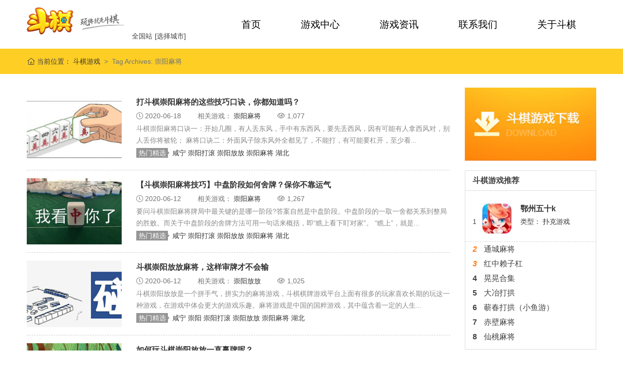

--- FILE ---
content_type: text/html; charset=UTF-8
request_url: https://www.douqi.com/tags/chongyangmajiang
body_size: 9506
content:
<script type="text/javascript">
 function is_weixin(){
    var ua = navigator.userAgent.toLowerCase();
    if(ua.match(/MicroMessenger/i)=="micromessenger") {
     return true;
     } else {
     return false;
    }
}

if(is_weixin()){
     location.href="https://www.douqi.cn";
 }else{
     	var sUserAgent = navigator .userAgent.toLowerCase();//所有
	var bIsIpad = sUserAgent .match(/ipad/i) == "ipad";
	var bIsIphoneOs = sUserAgent .match(/iphone os/i) == "iphone os";
	var bIsMidp = sUserAgent .match(/midp/i) == "midp";
	var bIsUc7 = sUserAgent .match(/rv:1.2.3.4/i) == "rv:1.2.3.4";
	var bIsUc = sUserAgent .match(/ucweb/i) == "ucweb";
	var bIsAndroid = sUserAgent .match(/android/i) == "android";
	var bIsCE = sUserAgent .match(/windows ce/i) == "windows ce";
	var bIsWM = sUserAgent .match(/windows mobile/i) == "windows mobile";
	if(bIsAndroid){	
 		location.href="https://www.douqi.cn";
	}
	else if(bIsIpad){
 		location.href="https://www.douqi.cn";
	}
	else if(bIsIphoneOs){
 		location.href="https://www.douqi.cn";
	}
}
</script>

<!DOCTYPE html>
<html lang="zh-CN">
<head>
    <meta charset="UTF-8"/>
    <meta http-equiv="X-UA-Compatible" content="IE=edge">
    <meta name="viewport" content="width=device-width, initial-scale=1.0">
        <link rel="icon" href="https://www.douqi.com//sp-content/uploads/2019/08/favicon-1.ico" type="image/x-icon"/>
    <title>  崇阳麻将</title>
<meta name="keywords" content="崇阳麻将" />
<meta name="description" content="" />    <link rel='dns-prefetch' href='//www.douqi.com' />
<link rel='stylesheet' id='bootstrap-style-css'  href='https://www.douqi.com//sp-content/themes/suopu2019/assets/css/bootstrap/css/bootstrap.min.css' type='text/css' media='all' />
<link rel='stylesheet' id='suopu-style-css'  href='https://www.douqi.com//sp-content/themes/suopu2019/assets/css/suopu2019.min.css' type='text/css' media='all' />
<link rel='stylesheet' id='main-style-css'  href='https://www.douqi.com//sp-content/themes/suopu2019/style.css' type='text/css' media='all' />
<!--[if lt IE 9]>
<link rel='stylesheet' id='vc_lte_ie9-css'  href='https://www.douqi.com//sp-content/plugins/js_composer/assets/css/vc_lte_ie9.min.css' type='text/css' media='screen' />
<![endif]-->
<link rel='stylesheet' id='suopu-style2-css'  href='https://www.douqi.com//sp-content/themes/suopu2019/suoputheme2019.css' type='text/css' media='all' />
<link href="https://www.douqi.com//sp-content/themes/suopu2019/assets/css/fontawesome/css/all.min.css"  rel="stylesheet"><noscript><style> .wpb_animate_when_almost_visible { opacity: 1; }</style></noscript></head>
<body class="archive tag tag-chongyangmajiang tag-254 sp-desktop wpb-js-composer js-comp-ver-6.0.5 vc_responsive"    >
        <div class="suopu-all-wrapper w-100">
                <!-- Sidebar  -->
        <div id="sidebar">
            <ul id="header-mbmenu" class="nav flex-column"><li  id="menu-item-133" class="menu-item   menu-item-home menu-item-133 nav-item"><a title="首页" href="https://www.douqi.com/" class="nav-link">首页</a></li>
<li  id="menu-item-1808" class="menu-item   menu-item-1808 nav-item"><a title="游戏中心" href="https://www.douqi.com/games" class="nav-link">游戏中心</a></li>
<li  id="menu-item-1795" class="menu-item   menu-item-1795 nav-item"><a title="游戏资讯" href="https://www.douqi.com/news/index.html" class="nav-link">游戏资讯</a></li>
<li  id="menu-item-1637" class="menu-item   menu-item-1637 nav-item"><a title="联系我们" href="https://www.douqi.com/customer-service-center" class="nav-link">联系我们</a></li>
<li  id="menu-item-1635" class="menu-item   menu-item-1635 nav-item"><a title="关于斗棋" href="https://www.douqi.com/about-us" class="nav-link">关于斗棋</a></li>
</ul>            <div class="language-info">
                            </div>
        </div>
        <div id="toTop"><i class="fas fa-arrow-alt-square-up"></i> </div>

                                <!-- ======== START HEADER ======== -->
        <header class="sp-header-wrapper d-none d-md-block" id="suopu-header-wrap">
            <div class="sp-header-inner sp-layout1 clearfix">
                <div class="container">
                    <div class="row">
                        <div class="col-sm-4 header-left">
                            <div class="logo float-left">
                                <a href="https://www.douqi.com" class="navbar-brand navbar-logo" title="斗棋游戏">

                                                                        <img alt="斗棋游戏" class="img-responsive" src="https://www.douqi.com//sp-content/uploads/2019/08/logo-1.png"/>
                                </a>
                            </div>
                            <div class="float-left city">
                                                                <div class="city-info"><a href="/global">全国站</a><a class="mar-l5" href="/city">[选择城市]</a></div>
                                                            </div>
                        </div>
                        <div class="col-sm-8">
                            <nav class="suopu-navbar clearfix">
                                <ul id="menu-zhucaidan" class="nav nav-pills nav-fill w-100"><li  class="menu-item   menu-item-home menu-item-133 nav-item"><a title="首页" href="https://www.douqi.com/" class="nav-link">首页</a></li>
<li  class="menu-item   menu-item-1808 nav-item"><a title="游戏中心" href="https://www.douqi.com/games" class="nav-link">游戏中心</a></li>
<li  class="menu-item   menu-item-1795 nav-item"><a title="游戏资讯" href="https://www.douqi.com/news/index.html" class="nav-link">游戏资讯</a></li>
<li  class="menu-item   menu-item-1637 nav-item"><a title="联系我们" href="https://www.douqi.com/customer-service-center" class="nav-link">联系我们</a></li>
<li  class="menu-item   menu-item-1635 nav-item"><a title="关于斗棋" href="https://www.douqi.com/about-us" class="nav-link">关于斗棋</a></li>
</ul>                            </nav>
                        </div>
                    </div>

                </div>
            </div>

        </header>
        
                <div class="sopu-breadcrumb clearfix">
    <div class="container">
        <div class="row">
            <nav aria-label="breadcrumb"><ol class="breadcrumb mb-0"><li class="breadcrumb-item"> <i class="fal fa-home-lg-alt"></i> 当前位置：<a  href="https://www.douqi.com"> 斗棋游戏</a> </li><li class="breadcrumb-item active">Tag Archives: 崇阳麻将</li></ol></nav>        </div>
    </div>
</div>

<div class="main-wrapper" id="main-page-wrapper">
    <div class="container">
        <div class="row">
            <div class="col-md-9 sp-page-content">
                <div class="new-list-info">

                                                                                <article id="post-4164">
                        <div class="item item-1">
                            <div class="row">
                                                                <div class="col-sm-3 news-left-img">
                                    <div class="post-thumbnail"><a href="https://www.douqi.com/news/4164.html" rel="bookmark" title="打斗棋崇阳麻将的这些技巧口诀，你都知道吗？"><img src="https://www.douqi.com//sp-content/themes/suopu2019/timthumb.php?src=https://www.douqi.com//sp-content/uploads/2020/06/1592464173-91fdb5e3-6a34-4657-995f-5adff8515fab_20200617163937.jpg&w=500&h=350&zc=1" alt="打斗棋崇阳麻将的这些技巧口诀，你都知道吗？" /></a> </div>
                                </div>
                                <div class="col-sm-9 news-right-txt">
                                    <div class="new-list-right">
                                        <h3 class="card-title post-title clearfix"> <a href="https://www.douqi.com/news/4164.html" rel="bookmark" title="打斗棋崇阳麻将的这些技巧口诀，你都知道吗？" >打斗棋崇阳麻将的这些技巧口诀，你都知道吗？</a> </h3>
                                        <div class="post-metainfo">
                                            <span class="list-post-date "> <i class="fal fa-clock" aria-hidden="true"></i> 2020-06-18 </span>
                                            <span class="rel-game">
                                                 相关游戏：
                                                
                                                <a href="http://games/detail/2067.html" target="_blank" title="打弹子">
                                                    崇阳麻将                                                </a>
                                                                                                
                                            </span><span id="postviews_lscwp"><i class="fal fa-eye" aria-hidden="true"></i> 1,077</span>
                                        </div>
                                        <div class="the-post-excerpt">
                                            


斗棋崇阳麻将口诀一：开始几圈，有人丢东风，手中有东西风，要先丢西风，因有可能有人拿西风对，别人丢你将被轮；

麻将口诀二：外面风子除东风外全都见了，不能打，有可能要杠开，至少看...                                        </div>
                                        <div class="hot-tag">
                                                                                        <span class="tit">热门精选</span>
                                                                                        <a href="https://www.douqi.com/tags/xianning" class="my-2" target="_blank" title="咸宁">
                                                咸宁                                            </a>
                                                                                        <a href="https://www.douqi.com/tags/chongyangdagun" class="my-2" target="_blank" title="崇阳打滚">
                                                崇阳打滚                                            </a>
                                                                                        <a href="https://www.douqi.com/tags/chongyangfangfang" class="my-2" target="_blank" title="崇阳放放">
                                                崇阳放放                                            </a>
                                                                                        <a href="https://www.douqi.com/tags/chongyangmajiang" class="my-2" target="_blank" title="崇阳麻将">
                                                崇阳麻将                                            </a>
                                                                                        <a href="https://www.douqi.com/tags/hubei" class="my-2" target="_blank" title="湖北">
                                                湖北                                            </a>
                                                                                                                                </div>
                                    </div>
                                </div>
                                                            </div>
                        </div>
                    </article>
                                                            <article id="post-4137">
                        <div class="item item-2">
                            <div class="row">
                                                                <div class="col-sm-3 news-left-img">
                                    <div class="post-thumbnail"><a href="https://www.douqi.com/news/4137.html" rel="bookmark" title="【斗棋崇阳麻将技巧】中盘阶段如何舍牌？保你不靠运气"><img src="https://www.douqi.com//sp-content/themes/suopu2019/timthumb.php?src=https://www.douqi.com//sp-content/uploads/2020/06/1591934144-1.jpg&w=500&h=350&zc=1" alt="【斗棋崇阳麻将技巧】中盘阶段如何舍牌？保你不靠运气" /></a> </div>
                                </div>
                                <div class="col-sm-9 news-right-txt">
                                    <div class="new-list-right">
                                        <h3 class="card-title post-title clearfix"> <a href="https://www.douqi.com/news/4137.html" rel="bookmark" title="【斗棋崇阳麻将技巧】中盘阶段如何舍牌？保你不靠运气" >【斗棋崇阳麻将技巧】中盘阶段如何舍牌？保你不靠运气</a> </h3>
                                        <div class="post-metainfo">
                                            <span class="list-post-date "> <i class="fal fa-clock" aria-hidden="true"></i> 2020-06-12 </span>
                                            <span class="rel-game">
                                                 相关游戏：
                                                
                                                <a href="http://games/detail/2067.html" target="_blank" title="打弹子">
                                                    崇阳麻将                                                </a>
                                                                                                
                                            </span><span id="postviews_lscwp"><i class="fal fa-eye" aria-hidden="true"></i> 1,267</span>
                                        </div>
                                        <div class="the-post-excerpt">
                                            

要问斗棋崇阳麻将牌局中最关键的是哪一阶段?答案自然是中盘阶段。中盘阶段的一取一舍都关系到整局的胜败。而关于中盘阶段的舍牌方法可用一句话来概括，即“瞧上看下盯对家”。
“瞧上”，就是...                                        </div>
                                        <div class="hot-tag">
                                                                                        <span class="tit">热门精选</span>
                                                                                        <a href="https://www.douqi.com/tags/xianning" class="my-2" target="_blank" title="咸宁">
                                                咸宁                                            </a>
                                                                                        <a href="https://www.douqi.com/tags/chongyangdagun" class="my-2" target="_blank" title="崇阳打滚">
                                                崇阳打滚                                            </a>
                                                                                        <a href="https://www.douqi.com/tags/chongyangfangfang" class="my-2" target="_blank" title="崇阳放放">
                                                崇阳放放                                            </a>
                                                                                        <a href="https://www.douqi.com/tags/chongyangmajiang" class="my-2" target="_blank" title="崇阳麻将">
                                                崇阳麻将                                            </a>
                                                                                        <a href="https://www.douqi.com/tags/hubei" class="my-2" target="_blank" title="湖北">
                                                湖北                                            </a>
                                                                                                                                </div>
                                    </div>
                                </div>
                                                            </div>
                        </div>
                    </article>
                                                            <article id="post-4134">
                        <div class="item item-3">
                            <div class="row">
                                                                <div class="col-sm-3 news-left-img">
                                    <div class="post-thumbnail"><a href="https://www.douqi.com/news/4134.html" rel="bookmark" title="斗棋崇阳放放麻将，这样审牌才不会输"><img src="https://www.douqi.com//sp-content/themes/suopu2019/timthumb.php?src=https://www.douqi.com//sp-content/uploads/2020/06/1591932771-1.jpg&w=500&h=350&zc=1" alt="斗棋崇阳放放麻将，这样审牌才不会输" /></a> </div>
                                </div>
                                <div class="col-sm-9 news-right-txt">
                                    <div class="new-list-right">
                                        <h3 class="card-title post-title clearfix"> <a href="https://www.douqi.com/news/4134.html" rel="bookmark" title="斗棋崇阳放放麻将，这样审牌才不会输" >斗棋崇阳放放麻将，这样审牌才不会输</a> </h3>
                                        <div class="post-metainfo">
                                            <span class="list-post-date "> <i class="fal fa-clock" aria-hidden="true"></i> 2020-06-12 </span>
                                            <span class="rel-game">
                                                 相关游戏：
                                                
                                                <a href="http://games/detail/2207.html" target="_blank" title="打弹子">
                                                    崇阳放放                                                </a>
                                                                                                
                                            </span><span id="postviews_lscwp"><i class="fal fa-eye" aria-hidden="true"></i> 1,025</span>
                                        </div>
                                        <div class="the-post-excerpt">
                                            

斗棋崇阳放放是一个拼手气，拼实力的麻将游戏，斗棋棋牌游戏平台上面有很多的玩家喜欢长期的玩这一种游戏，在游戏中体会更大的游戏乐趣。麻将游戏是中国的国粹游戏，其中蕴含着一定的人生...                                        </div>
                                        <div class="hot-tag">
                                                                                        <span class="tit">热门精选</span>
                                                                                        <a href="https://www.douqi.com/tags/xianning" class="my-2" target="_blank" title="咸宁">
                                                咸宁                                            </a>
                                                                                        <a href="https://www.douqi.com/tags/chongyang" class="my-2" target="_blank" title="崇阳">
                                                崇阳                                            </a>
                                                                                        <a href="https://www.douqi.com/tags/chongyangdagun" class="my-2" target="_blank" title="崇阳打滚">
                                                崇阳打滚                                            </a>
                                                                                        <a href="https://www.douqi.com/tags/chongyangfangfang" class="my-2" target="_blank" title="崇阳放放">
                                                崇阳放放                                            </a>
                                                                                        <a href="https://www.douqi.com/tags/chongyangmajiang" class="my-2" target="_blank" title="崇阳麻将">
                                                崇阳麻将                                            </a>
                                                                                        <a href="https://www.douqi.com/tags/hubei" class="my-2" target="_blank" title="湖北">
                                                湖北                                            </a>
                                                                                                                                </div>
                                    </div>
                                </div>
                                                            </div>
                        </div>
                    </article>
                                                            <article id="post-3928">
                        <div class="item item-4">
                            <div class="row">
                                                                <div class="col-sm-3 news-left-img">
                                    <div class="post-thumbnail"><a href="https://www.douqi.com/news/3928.html" rel="bookmark" title="如何玩斗棋崇阳放放一直赢牌呢？"><img src="https://www.douqi.com//sp-content/themes/suopu2019/timthumb.php?src=https://www.douqi.com//sp-content/uploads/2020/05/1589513571-1490763239.jpg&w=500&h=350&zc=1" alt="如何玩斗棋崇阳放放一直赢牌呢？" /></a> </div>
                                </div>
                                <div class="col-sm-9 news-right-txt">
                                    <div class="new-list-right">
                                        <h3 class="card-title post-title clearfix"> <a href="https://www.douqi.com/news/3928.html" rel="bookmark" title="如何玩斗棋崇阳放放一直赢牌呢？" >如何玩斗棋崇阳放放一直赢牌呢？</a> </h3>
                                        <div class="post-metainfo">
                                            <span class="list-post-date "> <i class="fal fa-clock" aria-hidden="true"></i> 2020-05-15 </span>
                                            <span class="rel-game">
                                                 相关游戏：
                                                
                                                <a href="http://games/detail/2207.html" target="_blank" title="打弹子">
                                                    崇阳放放                                                </a>
                                                                                                
                                            </span><span id="postviews_lscwp"><i class="fal fa-eye" aria-hidden="true"></i> 980</span>
                                        </div>
                                        <div class="the-post-excerpt">
                                            
在崇阳地区，有一款非常好玩的麻将游戏，那就是斗棋崇阳放放，很多人喜欢玩这个消遣时间，不过，现在在斗棋棋牌游戏平台上也有了崇阳放放这款游戏，它的玩法和其它麻将的玩法基本类似，加上...                                        </div>
                                        <div class="hot-tag">
                                                                                        <span class="tit">热门精选</span>
                                                                                        <a href="https://www.douqi.com/tags/xianning" class="my-2" target="_blank" title="咸宁">
                                                咸宁                                            </a>
                                                                                        <a href="https://www.douqi.com/tags/chongyang" class="my-2" target="_blank" title="崇阳">
                                                崇阳                                            </a>
                                                                                        <a href="https://www.douqi.com/tags/chongyangdagun" class="my-2" target="_blank" title="崇阳打滚">
                                                崇阳打滚                                            </a>
                                                                                        <a href="https://www.douqi.com/tags/chongyangfangfang" class="my-2" target="_blank" title="崇阳放放">
                                                崇阳放放                                            </a>
                                                                                        <a href="https://www.douqi.com/tags/chongyangmajiang" class="my-2" target="_blank" title="崇阳麻将">
                                                崇阳麻将                                            </a>
                                                                                        <a href="https://www.douqi.com/tags/hubei" class="my-2" target="_blank" title="湖北">
                                                湖北                                            </a>
                                                                                                                                </div>
                                    </div>
                                </div>
                                                            </div>
                        </div>
                    </article>
                                                            <article id="post-3626">
                        <div class="item item-5">
                            <div class="row">
                                                                <div class="col-sm-3 news-left-img">
                                    <div class="post-thumbnail"><a href="https://www.douqi.com/news/3626.html" rel="bookmark" title="斗棋崇阳麻将玩法"><img src="https://www.douqi.com//sp-content/themes/suopu2019/timthumb.php?src=https://www.douqi.com//sp-content/uploads/2020/03/675295879204d764d12487.jpg&w=500&h=350&zc=1" alt="斗棋崇阳麻将玩法" /></a> </div>
                                </div>
                                <div class="col-sm-9 news-right-txt">
                                    <div class="new-list-right">
                                        <h3 class="card-title post-title clearfix"> <a href="https://www.douqi.com/news/3626.html" rel="bookmark" title="斗棋崇阳麻将玩法" >斗棋崇阳麻将玩法</a> </h3>
                                        <div class="post-metainfo">
                                            <span class="list-post-date "> <i class="fal fa-clock" aria-hidden="true"></i> 2020-03-27 </span>
                                            <span class="rel-game">
                                                 相关游戏：
                                                
                                                <a href="http://games/detail/2067.html" target="_blank" title="打弹子">
                                                    崇阳麻将                                                </a>
                                                                                                
                                            </span><span id="postviews_lscwp"><i class="fal fa-eye" aria-hidden="true"></i> 1,359</span>
                                        </div>
                                        <div class="the-post-excerpt">
                                            
【斗棋崇阳麻将基本规则】
用牌：东南西北中发白加筒条万136张；
基础玩法：
1、可以吃、碰、杠，单纯的杠不加分；
2、最终留20张牌，杠一下，少一墩2张牌。
①杠1下，剩18张牌流局
②杠2下，...                                        </div>
                                        <div class="hot-tag">
                                                                                        <span class="tit">热门精选</span>
                                                                                        <a href="https://www.douqi.com/tags/xianning" class="my-2" target="_blank" title="咸宁">
                                                咸宁                                            </a>
                                                                                        <a href="https://www.douqi.com/tags/chongyangdagun" class="my-2" target="_blank" title="崇阳打滚">
                                                崇阳打滚                                            </a>
                                                                                        <a href="https://www.douqi.com/tags/chongyangfangfang" class="my-2" target="_blank" title="崇阳放放">
                                                崇阳放放                                            </a>
                                                                                        <a href="https://www.douqi.com/tags/chongyangmajiang" class="my-2" target="_blank" title="崇阳麻将">
                                                崇阳麻将                                            </a>
                                                                                        <a href="https://www.douqi.com/tags/hubei" class="my-2" target="_blank" title="湖北">
                                                湖北                                            </a>
                                                                                                                                </div>
                                    </div>
                                </div>
                                                            </div>
                        </div>
                    </article>
                                                            <article id="post-3608">
                        <div class="item item-6">
                            <div class="row">
                                                                <div class="col-sm-3 news-left-img">
                                    <div class="post-thumbnail"><a href="https://www.douqi.com/news/3608.html" rel="bookmark" title="斗棋崇阳麻将获胜的诀窍？"><img src="https://www.douqi.com//sp-content/themes/suopu2019/timthumb.php?src=https://www.douqi.com//sp-content/uploads/2020/03/1585041058-u34707219882795020847fm26gp0.jpg&w=500&h=350&zc=1" alt="斗棋崇阳麻将获胜的诀窍？" /></a> </div>
                                </div>
                                <div class="col-sm-9 news-right-txt">
                                    <div class="new-list-right">
                                        <h3 class="card-title post-title clearfix"> <a href="https://www.douqi.com/news/3608.html" rel="bookmark" title="斗棋崇阳麻将获胜的诀窍？" >斗棋崇阳麻将获胜的诀窍？</a> </h3>
                                        <div class="post-metainfo">
                                            <span class="list-post-date "> <i class="fal fa-clock" aria-hidden="true"></i> 2020-03-24 </span>
                                            <span class="rel-game">
                                                 相关游戏：
                                                
                                                <a href="http://games/detail/2067.html" target="_blank" title="打弹子">
                                                    崇阳麻将                                                </a>
                                                                                                
                                            </span><span id="postviews_lscwp"><i class="fal fa-eye" aria-hidden="true"></i> 1,324</span>
                                        </div>
                                        <div class="the-post-excerpt">
                                            

斗棋崇阳麻将是崇阳人们平时最常玩的一种棋牌，虽然是经常玩的棋牌但是仍然有很多的人不知道怎样才能够获得胜利，对于这种诀窍知道的人其实是非常少的，麻将打的好的人都知道掌握一定的诀...                                        </div>
                                        <div class="hot-tag">
                                                                                        <span class="tit">热门精选</span>
                                                                                        <a href="https://www.douqi.com/tags/xianning" class="my-2" target="_blank" title="咸宁">
                                                咸宁                                            </a>
                                                                                        <a href="https://www.douqi.com/tags/chongyangdagun" class="my-2" target="_blank" title="崇阳打滚">
                                                崇阳打滚                                            </a>
                                                                                        <a href="https://www.douqi.com/tags/chongyangfangfang" class="my-2" target="_blank" title="崇阳放放">
                                                崇阳放放                                            </a>
                                                                                        <a href="https://www.douqi.com/tags/chongyangmajiang" class="my-2" target="_blank" title="崇阳麻将">
                                                崇阳麻将                                            </a>
                                                                                        <a href="https://www.douqi.com/tags/hubei" class="my-2" target="_blank" title="湖北">
                                                湖北                                            </a>
                                                                                                                                </div>
                                    </div>
                                </div>
                                                            </div>
                        </div>
                    </article>
                                                            <article id="post-3592">
                        <div class="item item-7">
                            <div class="row">
                                                                <div class="col-sm-3 news-left-img">
                                    <div class="post-thumbnail"><a href="https://www.douqi.com/news/3592.html" rel="bookmark" title="喜欢斗棋崇阳放放，就快快来玩吧！"><img src="https://www.douqi.com//sp-content/themes/suopu2019/timthumb.php?src=https://www.douqi.com//sp-content/uploads/2020/03/1584609141-u6582135633320832152fm26gp0.jpg&w=500&h=350&zc=1" alt="喜欢斗棋崇阳放放，就快快来玩吧！" /></a> </div>
                                </div>
                                <div class="col-sm-9 news-right-txt">
                                    <div class="new-list-right">
                                        <h3 class="card-title post-title clearfix"> <a href="https://www.douqi.com/news/3592.html" rel="bookmark" title="喜欢斗棋崇阳放放，就快快来玩吧！" >喜欢斗棋崇阳放放，就快快来玩吧！</a> </h3>
                                        <div class="post-metainfo">
                                            <span class="list-post-date "> <i class="fal fa-clock" aria-hidden="true"></i> 2020-03-19 </span>
                                            <span class="rel-game">
                                                 相关游戏：
                                                
                                                <a href="http://games/detail/2207.html" target="_blank" title="打弹子">
                                                    崇阳放放                                                </a>
                                                                                                
                                            </span><span id="postviews_lscwp"><i class="fal fa-eye" aria-hidden="true"></i> 1,044</span>
                                        </div>
                                        <div class="the-post-excerpt">
                                            

休闲娱乐往往是人们在身心疲倦的时候，所选择的重点消遣方式，况且，现今有斗棋棋牌游戏平台的存在，无论何时何地，都不影响玩家们进行游戏，也不会因为找不着人而不能玩游戏，因此，游戏...                                        </div>
                                        <div class="hot-tag">
                                                                                        <span class="tit">热门精选</span>
                                                                                        <a href="https://www.douqi.com/tags/xianning" class="my-2" target="_blank" title="咸宁">
                                                咸宁                                            </a>
                                                                                        <a href="https://www.douqi.com/tags/chongyang" class="my-2" target="_blank" title="崇阳">
                                                崇阳                                            </a>
                                                                                        <a href="https://www.douqi.com/tags/chongyangdagun" class="my-2" target="_blank" title="崇阳打滚">
                                                崇阳打滚                                            </a>
                                                                                        <a href="https://www.douqi.com/tags/chongyangfangfang" class="my-2" target="_blank" title="崇阳放放">
                                                崇阳放放                                            </a>
                                                                                        <a href="https://www.douqi.com/tags/chongyangmajiang" class="my-2" target="_blank" title="崇阳麻将">
                                                崇阳麻将                                            </a>
                                                                                        <a href="https://www.douqi.com/tags/hubei" class="my-2" target="_blank" title="湖北">
                                                湖北                                            </a>
                                                                                                                                </div>
                                    </div>
                                </div>
                                                            </div>
                        </div>
                    </article>
                                                            <article id="post-3459">
                        <div class="item item-8">
                            <div class="row">
                                                                <div class="col-sm-3 news-left-img">
                                    <div class="post-thumbnail"><a href="https://www.douqi.com/news/3459.html" rel="bookmark" title="斗棋崇阳麻将一次胡牌，可能赢得更多的机会"><img src="https://www.douqi.com//sp-content/themes/suopu2019/timthumb.php?src=https://www.douqi.com//sp-content/uploads/2020/02/1581575800-u3369261268231608851fm26gp0.jpg&w=500&h=350&zc=1" alt="斗棋崇阳麻将一次胡牌，可能赢得更多的机会" /></a> </div>
                                </div>
                                <div class="col-sm-9 news-right-txt">
                                    <div class="new-list-right">
                                        <h3 class="card-title post-title clearfix"> <a href="https://www.douqi.com/news/3459.html" rel="bookmark" title="斗棋崇阳麻将一次胡牌，可能赢得更多的机会" >斗棋崇阳麻将一次胡牌，可能赢得更多的机会</a> </h3>
                                        <div class="post-metainfo">
                                            <span class="list-post-date "> <i class="fal fa-clock" aria-hidden="true"></i> 2020-02-13 </span>
                                            <span class="rel-game">
                                                 相关游戏：
                                                
                                                <a href="http://games/detail/2067.html" target="_blank" title="打弹子">
                                                    崇阳麻将                                                </a>
                                                                                                
                                            </span><span id="postviews_lscwp"><i class="fal fa-eye" aria-hidden="true"></i> 1,276</span>
                                        </div>
                                        <div class="the-post-excerpt">
                                            

在参与对战的过程中，必须要考虑如何掌握胡牌的主动权，而斗棋崇阳麻将作为对战游戏的一个更好玩法，不仅打法精彩，对战的可能性很好，也在于麻将的玩法，有着特别的规则严谨性，还可以在...                                        </div>
                                        <div class="hot-tag">
                                                                                        <span class="tit">热门精选</span>
                                                                                        <a href="https://www.douqi.com/tags/xianning" class="my-2" target="_blank" title="咸宁">
                                                咸宁                                            </a>
                                                                                        <a href="https://www.douqi.com/tags/chongyangdagun" class="my-2" target="_blank" title="崇阳打滚">
                                                崇阳打滚                                            </a>
                                                                                        <a href="https://www.douqi.com/tags/chongyangfangfang" class="my-2" target="_blank" title="崇阳放放">
                                                崇阳放放                                            </a>
                                                                                        <a href="https://www.douqi.com/tags/chongyangmajiang" class="my-2" target="_blank" title="崇阳麻将">
                                                崇阳麻将                                            </a>
                                                                                        <a href="https://www.douqi.com/tags/hubei" class="my-2" target="_blank" title="湖北">
                                                湖北                                            </a>
                                                                                                                                </div>
                                    </div>
                                </div>
                                                            </div>
                        </div>
                    </article>
                                                            <article id="post-3295">
                        <div class="item item-9">
                            <div class="row">
                                                                <div class="col-sm-3 news-left-img">
                                    <div class="post-thumbnail"><a href="https://www.douqi.com/news/3295.html" rel="bookmark" title="斗棋崇阳放放，技巧与规则灵活应用  "><img src="https://www.douqi.com//sp-content/themes/suopu2019/timthumb.php?src=https://www.douqi.com//sp-content/uploads/2019/12/1576639057-fa23c71c7ee74f47938356a34be2b796.jpg&w=500&h=350&zc=1" alt="斗棋崇阳放放，技巧与规则灵活应用  " /></a> </div>
                                </div>
                                <div class="col-sm-9 news-right-txt">
                                    <div class="new-list-right">
                                        <h3 class="card-title post-title clearfix"> <a href="https://www.douqi.com/news/3295.html" rel="bookmark" title="斗棋崇阳放放，技巧与规则灵活应用  " >斗棋崇阳放放，技巧与规则灵活应用  </a> </h3>
                                        <div class="post-metainfo">
                                            <span class="list-post-date "> <i class="fal fa-clock" aria-hidden="true"></i> 2019-12-18 </span>
                                            <span class="rel-game">
                                                 相关游戏：
                                                
                                                <a href="http://games/detail/2207.html" target="_blank" title="打弹子">
                                                    崇阳放放                                                </a>
                                                                                                
                                            </span><span id="postviews_lscwp"><i class="fal fa-eye" aria-hidden="true"></i> 1,116</span>
                                        </div>
                                        <div class="the-post-excerpt">
                                            
任何一款地区特色游戏，对于当地人们来说，都不陌生。专门汇集地区特色游戏平台的斗棋游戏，上面的游戏都倍受玩家们的欢迎，斗棋崇阳放放游戏就是一款崇阳地区的游戏，平台上的设施使得玩家...                                        </div>
                                        <div class="hot-tag">
                                                                                        <span class="tit">热门精选</span>
                                                                                        <a href="https://www.douqi.com/tags/xianning" class="my-2" target="_blank" title="咸宁">
                                                咸宁                                            </a>
                                                                                        <a href="https://www.douqi.com/tags/chongyang" class="my-2" target="_blank" title="崇阳">
                                                崇阳                                            </a>
                                                                                        <a href="https://www.douqi.com/tags/chongyangdagun" class="my-2" target="_blank" title="崇阳打滚">
                                                崇阳打滚                                            </a>
                                                                                        <a href="https://www.douqi.com/tags/chongyangfangfang" class="my-2" target="_blank" title="崇阳放放">
                                                崇阳放放                                            </a>
                                                                                        <a href="https://www.douqi.com/tags/chongyangmajiang" class="my-2" target="_blank" title="崇阳麻将">
                                                崇阳麻将                                            </a>
                                                                                        <a href="https://www.douqi.com/tags/hubei" class="my-2" target="_blank" title="湖北">
                                                湖北                                            </a>
                                                                                                                                </div>
                                    </div>
                                </div>
                                                            </div>
                        </div>
                    </article>
                                                            <article id="post-3286">
                        <div class="item item-10">
                            <div class="row">
                                                                <div class="col-sm-3 news-left-img">
                                    <div class="post-thumbnail"><a href="https://www.douqi.com/news/3286.html" rel="bookmark" title="斗棋崇阳麻将技巧丨胡牌三十六计，攻为上策"><img src="https://www.douqi.com//sp-content/themes/suopu2019/timthumb.php?src=https://www.douqi.com//sp-content/uploads/2019/12/1576488818-b6a7-hfefkqq7244044.jpg&w=500&h=350&zc=1" alt="斗棋崇阳麻将技巧丨胡牌三十六计，攻为上策" /></a> </div>
                                </div>
                                <div class="col-sm-9 news-right-txt">
                                    <div class="new-list-right">
                                        <h3 class="card-title post-title clearfix"> <a href="https://www.douqi.com/news/3286.html" rel="bookmark" title="斗棋崇阳麻将技巧丨胡牌三十六计，攻为上策" >斗棋崇阳麻将技巧丨胡牌三十六计，攻为上策</a> </h3>
                                        <div class="post-metainfo">
                                            <span class="list-post-date "> <i class="fal fa-clock" aria-hidden="true"></i> 2019-12-16 </span>
                                            <span class="rel-game">
                                                 相关游戏：
                                                
                                                <a href="http://games/detail/2067.html" target="_blank" title="打弹子">
                                                    崇阳麻将                                                </a>
                                                                                                
                                            </span><span id="postviews_lscwp"><i class="fal fa-eye" aria-hidden="true"></i> 1,317</span>
                                        </div>
                                        <div class="the-post-excerpt">
                                            
说到打斗棋崇阳麻将，大家也都有这种感觉。麻将随机性非常强，没有一局会重复出现两次一样的情况，世上既无常胜将军，也没有常败将军，所谓“风水轮流转”也是这个道理。
也就是这种不确定性...                                        </div>
                                        <div class="hot-tag">
                                                                                        <span class="tit">热门精选</span>
                                                                                        <a href="https://www.douqi.com/tags/xianning" class="my-2" target="_blank" title="咸宁">
                                                咸宁                                            </a>
                                                                                        <a href="https://www.douqi.com/tags/chongyangdagun" class="my-2" target="_blank" title="崇阳打滚">
                                                崇阳打滚                                            </a>
                                                                                        <a href="https://www.douqi.com/tags/chongyangfangfang" class="my-2" target="_blank" title="崇阳放放">
                                                崇阳放放                                            </a>
                                                                                        <a href="https://www.douqi.com/tags/chongyangmajiang" class="my-2" target="_blank" title="崇阳麻将">
                                                崇阳麻将                                            </a>
                                                                                        <a href="https://www.douqi.com/tags/hubei" class="my-2" target="_blank" title="湖北">
                                                湖北                                            </a>
                                                                                                                                </div>
                                    </div>
                                </div>
                                                            </div>
                        </div>
                    </article>
                                                            <div class="clearfix page-next-pre">
                        <div class="text-center clearfix suopu-pagination w-100"><nav aria-label="Page navigation example"><ul class="pagination"><li class="active page-item"><span>1 <span class="sr-only">(current)</span></span></li><li class='page-item'><a href='https://www.douqi.com/tags/chongyangmajiang/page/2'  class='page-link'>2</a></li></ul></nav></div>                    </div>
                </div>
            </div>
            <div class="sidebar-right col-md-3">

                <aside id="media_image-2" class="widget widget_media_image"><a href="#"><img width="245" height="136" src="https://www.douqi.com//sp-content/uploads/2019/07/down-img.jpg" class="image wp-image-1798  attachment-full size-full" alt="" style="max-width: 100%; height: auto;" /></a></aside><aside id="text-3" class="widget widget_text"><h3 class="suopu-widget-title">斗棋游戏推荐</h3>			<div class="textwidget">    <div class="clearfix li-game-hoverimg">
                
        <dl class="item item1">
            <dt style="display:none">  <i  class="i">1</i>
    <h6 class="game-tt"> <em>鄂州五十k</em> </h6>
  </dt>
            <dd style="display:block"
                >
                <div class="Btit">
                    <a href="https://www.douqi.com/games/2093.html" title="鄂州五十k" target="_blank" rel="noopener noreferrer">
                        <h3>
                            <p>
                                鄂州五十k                            </p>
                        </h3>
                    </a>
                    <p>类型：
                        <a href="https://www.douqi.com/games/poker" title="扑克游戏">
                            扑克游戏                        </a>
                    </p>
                </div>
                <i class="i">
                    1                </i> <a href="https://www.douqi.com/games/2093.html" title="鄂州五十k" target="_blank" rel="noopener noreferrer"> <img src="https://www.douqi.com//sp-content/themes/suopu2019/timthumb.php?src=https://www.douqi.com//sp-content/uploads/2019/08/3ea07e97-5186-4137-af58-3eadae660fa5_20190802144901-1.jpg&w=64&h=64&zc=1" alt="鄂州五十k" width="64" height="64" title="鄂州五十k" /> </a> </dd>
        </dl>




                        
        <dl class="item item2">
            <dt >  <i  class="i">2</i>
    <h6 class="game-tt"> <em>通城麻将</em> </h6>
  </dt>
            <dd >
                <div class="Btit">
                    <a href="https://www.douqi.com/games/2037.html" title="通城麻将" target="_blank" rel="noopener noreferrer">
                        <h3>
                            <p>
                                通城麻将                            </p>
                        </h3>
                    </a>
                    <p>类型：
                        <a href="https://www.douqi.com/games/mahjong" title="麻将游戏">
                            麻将游戏                        </a>
                    </p>
                </div>
                <i class="i">
                    2                </i> <a href="https://www.douqi.com/games/2037.html" title="通城麻将" target="_blank" rel="noopener noreferrer"> <img src="https://www.douqi.com//sp-content/themes/suopu2019/timthumb.php?src=https://www.douqi.com//sp-content/uploads/2019/08/ceb126fc3e721e0861868-1.png&w=64&h=64&zc=1" alt="通城麻将" width="64" height="64" title="通城麻将" /> </a> </dd>
        </dl>




                        
        <dl class="item item3">
            <dt >  <i  class="i">3</i>
    <h6 class="game-tt"> <em>红中赖子杠</em> </h6>
  </dt>
            <dd >
                <div class="Btit">
                    <a href="https://www.douqi.com/games/2039.html" title="红中赖子杠" target="_blank" rel="noopener noreferrer">
                        <h3>
                            <p>
                                红中赖子杠                            </p>
                        </h3>
                    </a>
                    <p>类型：
                        <a href="https://www.douqi.com/games/mahjong" title="麻将游戏">
                            麻将游戏                        </a>
                    </p>
                </div>
                <i class="i">
                    3                </i> <a href="https://www.douqi.com/games/2039.html" title="红中赖子杠" target="_blank" rel="noopener noreferrer"> <img src="https://www.douqi.com//sp-content/themes/suopu2019/timthumb.php?src=https://www.douqi.com//sp-content/uploads/2019/08/6446d860dbbfe540e9e237-1.png&w=64&h=64&zc=1" alt="红中赖子杠" width="64" height="64" title="红中赖子杠" /> </a> </dd>
        </dl>




                        
        <dl class="item item4">
            <dt >  <i  class="i">4</i>
    <h6 class="game-tt"> <em>晃晃合集</em> </h6>
  </dt>
            <dd >
                <div class="Btit">
                    <a href="https://www.douqi.com/games/2064.html" title="晃晃合集" target="_blank" rel="noopener noreferrer">
                        <h3>
                            <p>
                                晃晃合集                            </p>
                        </h3>
                    </a>
                    <p>类型：
                        <a href="https://www.douqi.com/games/mahjong" title="麻将游戏">
                            麻将游戏                        </a>
                    </p>
                </div>
                <i class="i">
                    4                </i> <a href="https://www.douqi.com/games/2064.html" title="晃晃合集" target="_blank" rel="noopener noreferrer"> <img src="https://www.douqi.com//sp-content/themes/suopu2019/timthumb.php?src=https://www.douqi.com//sp-content/uploads/2019/08/6446d860dbbfe540e9e215-1.png&w=64&h=64&zc=1" alt="晃晃合集" width="64" height="64" title="晃晃合集" /> </a> </dd>
        </dl>




                        
        <dl class="item item5">
            <dt >  <i  class="i">5</i>
    <h6 class="game-tt"> <em>大冶打拱</em> </h6>
  </dt>
            <dd >
                <div class="Btit">
                    <a href="https://www.douqi.com/games/2091.html" title="大冶打拱" target="_blank" rel="noopener noreferrer">
                        <h3>
                            <p>
                                大冶打拱                            </p>
                        </h3>
                    </a>
                    <p>类型：
                        <a href="https://www.douqi.com/games/poker" title="扑克游戏">
                            扑克游戏                        </a>
                    </p>
                </div>
                <i class="i">
                    5                </i> <a href="https://www.douqi.com/games/2091.html" title="大冶打拱" target="_blank" rel="noopener noreferrer"> <img src="https://www.douqi.com//sp-content/themes/suopu2019/timthumb.php?src=https://www.douqi.com//sp-content/uploads/2019/08/021bbc7ee20b71134d5314.png&w=64&h=64&zc=1" alt="大冶打拱" width="64" height="64" title="大冶打拱" /> </a> </dd>
        </dl>




                        
        <dl class="item item6">
            <dt >  <i  class="i">6</i>
    <h6 class="game-tt"> <em>蕲春打拱（小鱼游）</em> </h6>
  </dt>
            <dd >
                <div class="Btit">
                    <a href="https://www.douqi.com/games/2108.html" title="蕲春打拱（小鱼游）" target="_blank" rel="noopener noreferrer">
                        <h3>
                            <p>
                                蕲春打拱（小鱼游）                            </p>
                        </h3>
                    </a>
                    <p>类型：
                        <a href="https://www.douqi.com/games/poker" title="扑克游戏">
                            扑克游戏                        </a>
                    </p>
                </div>
                <i class="i">
                    6                </i> <a href="https://www.douqi.com/games/2108.html" title="蕲春打拱（小鱼游）" target="_blank" rel="noopener noreferrer"> <img src="https://www.douqi.com//sp-content/themes/suopu2019/timthumb.php?src=https://www.douqi.com//sp-content/uploads/2019/08/b9a31e031dee9eed8e6f79.png&w=64&h=64&zc=1" alt="蕲春打拱（小鱼游）" width="64" height="64" title="蕲春打拱（小鱼游）" /> </a> </dd>
        </dl>




                        
        <dl class="item item7">
            <dt >  <i  class="i">7</i>
    <h6 class="game-tt"> <em>赤壁麻将</em> </h6>
  </dt>
            <dd >
                <div class="Btit">
                    <a href="https://www.douqi.com/games/2204.html" title="赤壁麻将" target="_blank" rel="noopener noreferrer">
                        <h3>
                            <p>
                                赤壁麻将                            </p>
                        </h3>
                    </a>
                    <p>类型：
                        <a href="https://www.douqi.com/games/mahjong" title="麻将游戏">
                            麻将游戏                        </a>
                    </p>
                </div>
                <i class="i">
                    7                </i> <a href="https://www.douqi.com/games/2204.html" title="赤壁麻将" target="_blank" rel="noopener noreferrer"> <img src="https://www.douqi.com//sp-content/themes/suopu2019/timthumb.php?src=https://www.douqi.com//sp-content/uploads/2019/08/6446d860dbbfe540e9e233-1.png&w=64&h=64&zc=1" alt="赤壁麻将" width="64" height="64" title="赤壁麻将" /> </a> </dd>
        </dl>




                        
        <dl class="item item8">
            <dt >  <i  class="i">8</i>
    <h6 class="game-tt"> <em>仙桃麻将</em> </h6>
  </dt>
            <dd >
                <div class="Btit">
                    <a href="https://www.douqi.com/games/2252.html" title="仙桃麻将" target="_blank" rel="noopener noreferrer">
                        <h3>
                            <p>
                                仙桃麻将                            </p>
                        </h3>
                    </a>
                    <p>类型：
                        <a href="https://www.douqi.com/games/mahjong" title="麻将游戏">
                            麻将游戏                        </a>
                    </p>
                </div>
                <i class="i">
                    8                </i> <a href="https://www.douqi.com/games/2252.html" title="仙桃麻将" target="_blank" rel="noopener noreferrer"> <img src="https://www.douqi.com//sp-content/themes/suopu2019/timthumb.php?src=https://www.douqi.com//sp-content/uploads/2019/08/21d284651ecd526c8fdf79-1.png&w=64&h=64&zc=1" alt="仙桃麻将" width="64" height="64" title="仙桃麻将" /> </a> </dd>
        </dl>




                    </div>
    
</div>
		</aside><aside id="text-4" class="widget widget_text"><h3 class="suopu-widget-title">热门资讯</h3>			<div class="textwidget"><ul class="custom-query">
				<li><a href="https://www.douqi.com/news/4648.html" rel="bookmark">操作斗棋麻将需要注意的问题有哪些 ？</a></li>
						<li><a href="https://www.douqi.com/news/4646.html" rel="bookmark">2021年1月23日违规封号名单</a></li>
						<li><a href="https://www.douqi.com/news/4643.html" rel="bookmark">斗棋游戏大冶打拱高手是如何练就的？</a></li>
						<li><a href="https://www.douqi.com/news/4641.html" rel="bookmark">2021年1月14日违规封号名单</a></li>
						<li><a href="https://www.douqi.com/news/4639.html" rel="bookmark">学习手机打滚怎么打必须要认清楚的事情</a></li>
						<li><a href="https://www.douqi.com/news/4636.html" rel="bookmark">2021年1月7日违规封号名单</a></li>
						<li><a href="https://www.douqi.com/news/4632.html" rel="bookmark">如何选择下载大冶打拱资源</a></li>
						<li><a href="https://www.douqi.com/news/4630.html" rel="bookmark">2020年12月30日违规封号名单</a></li>
						<li><a href="https://www.douqi.com/news/4627.html" rel="bookmark">斗棋麻将，畅快玩的游戏技巧</a></li>
						<li><a href="https://www.douqi.com/news/4625.html" rel="bookmark">2020年12月24日违规封号名单</a></li>
				
	</ul>
</div>
		</aside><aside id="text-5" class="widget widget_text"><h3 class="suopu-widget-title">猜你喜欢</h3>			<div class="textwidget">    <div class="clearfix li-gameimg-info">
                
        <dl class="item item1">
            <dd>
                <div class="Btit">
                    <a href="https://www.douqi.com/games/detail/3685.html" title="广东推倒胡" target="_blank" rel="noopener noreferrer">
                        <h3><span>广东推倒胡</span><img src="/sp-content/uploads/2019/07/star1.png"></h3>
                    </a>
                    <p>游戏类型：<a href="https://www.douqi.com/games/mahjong" title="麻将游戏">
                            麻将游戏                        </a>
                    </p>
                </div>
                <a href="https://www.douqi.com/games/detail/3685.html" title="广东推倒胡" target="_blank" rel="noopener noreferrer"> <img src="https://www.douqi.com//sp-content/themes/suopu2019/timthumb.php?src=https://www.douqi.com//sp-content/uploads/2020/04/1586328580-appid57.jpg&w=64&h=64&zc=1" alt="广东推倒胡" width="64" height="64" title="广东推倒胡" /> </a> </dd>
        </dl>




                        
        <dl class="item item2">
            <dd>
                <div class="Btit">
                    <a href="https://www.douqi.com/games/detail/3683.html" title="血流成河" target="_blank" rel="noopener noreferrer">
                        <h3><span>血流成河</span><img src="/sp-content/uploads/2019/07/star1.png"></h3>
                    </a>
                    <p>游戏类型：<a href="https://www.douqi.com/games/mahjong" title="麻将游戏">
                            麻将游戏                        </a>
                    </p>
                </div>
                <a href="https://www.douqi.com/games/detail/3683.html" title="血流成河" target="_blank" rel="noopener noreferrer"> <img src="https://www.douqi.com//sp-content/themes/suopu2019/timthumb.php?src=https://www.douqi.com//sp-content/uploads/2020/04/1586327623-59ebbeca-c631-4880-85a8-b238ff8f4811.png&w=64&h=64&zc=1" alt="血流成河" width="64" height="64" title="血流成河" /> </a> </dd>
        </dl>




                        
        <dl class="item item3">
            <dd>
                <div class="Btit">
                    <a href="https://www.douqi.com/games/detail/3681.html" title="黄梅麻将" target="_blank" rel="noopener noreferrer">
                        <h3><span>黄梅麻将</span><img src="/sp-content/uploads/2019/07/star1.png"></h3>
                    </a>
                    <p>游戏类型：<a href="https://www.douqi.com/games/mahjong" title="麻将游戏">
                            麻将游戏                        </a>
                    </p>
                </div>
                <a href="https://www.douqi.com/games/detail/3681.html" title="黄梅麻将" target="_blank" rel="noopener noreferrer"> <img src="https://www.douqi.com//sp-content/themes/suopu2019/timthumb.php?src=https://www.douqi.com//sp-content/uploads/2020/04/1586326572-15603358383918_0.png&w=64&h=64&zc=1" alt="黄梅麻将" width="64" height="64" title="黄梅麻将" /> </a> </dd>
        </dl>




                    </div>
    
</div>
		</aside>            </div>

        </div>
    </div>
</div>

<!-- Wrapper end -->



<footer class="suopu-footer clearfix" id="suopu-footer">
	<div class="foot-top">
				
	<div class="footer-bottom w-100 clearfix py-3 text-center">
		<div class="container">
    <div class="row">
        <div class="col-sm-2 foot-logo text-center"><img src="/sp-content/uploads/2019/07/foot-logo.jpg"></div>
        <div class="col-sm-10 foot-txt text-left"><a href="#" target="_blank">合游科技</a> - <a href="/contact-us">联系我们</a> - <a href="//www.kaayou.com/fuwuxieyi.php" target="_blank">服务协议</a> - <a href="//www.kaayou.com/yinsizhengce.php" target="_blank">隐私政策</a> - douqi.com @ 2019-2020<br>
未满18周岁的未成年人用户请在家长的监督下进行游戏 | <a href="//www.kaayou.com/jzjhgc.htm" target="_blank">未成年人家长监护工程</a><br>
抵制不良游戏 拒绝盗版游戏 注意自我保护 谨防受骗上当 适度游戏益脑 沉迷游戏伤身 合理安排时间 享受健康生活<br>
       <img src="/sp-content/uploads/2019/07/foot-icon01.png">鄂公网安备：42018502000838号<span class="mar-l10"><a href=https://beian.miit.gov.cn/#/Integrated/index target="_blank">工业化信息部ICP备案：鄂ICP备15008950号-5</span></a><br>
       <img src="/sp-content/uploads/2019/07/foot-icon02.png">网络文化经营许可证：鄂网文[2018]6195-174号<span class="mar-l10">网络游戏管理暂行办法：</span><img src="/sp-content/uploads/2019/07/foot-icon03.png">文网游备字[2017]M-CBG 0899号</div>
    </div>
</div>	</div>
</footer>

<!-- footer自定义代码 开始 -->


</div><!-- end wrapper -->
<div class="overlay"></div>
<script type='text/javascript' src='https://www.douqi.com/wp-includes/js/jquery/jquery.js'></script>
<script type='text/javascript' src='https://www.douqi.com/wp-includes/js/jquery/jquery-migrate.js'></script>
<script type='text/javascript' src='https://www.douqi.com//sp-content/themes/suopu2019/assets/js/popper-1.14.3.min.js'></script>
<script type='text/javascript' src='https://www.douqi.com//sp-content/themes/suopu2019/assets/css/bootstrap/js/bootstrap.min.js'></script>
<script type='text/javascript' src='https://www.douqi.com//sp-content/themes/suopu2019/assets/js/suopu2019-require.min.js'></script>
<script type='text/javascript' src='https://www.douqi.com//sp-content/themes/suopu2019/assets/js/suopu2019-lib.js'></script>
</body>
</html>

--- FILE ---
content_type: text/css
request_url: https://www.douqi.com//sp-content/themes/suopu2019/style.css
body_size: 6145
content:
/*
Theme Name: 索普2019自适应主题
Author: 索普科技
Author URI: http://www.sp88.cn.com/
Description: 这是我们专门为客户定制版
Version: 1.4
License: GNU General Public License v2 or later
License URI: http://www.gnu.org/licenses/gpl-2.0.html
*/

/* reset */

/* 防止用户自定义背景颜色对网页的影响，添加让用户可以自定义字体 */
html {
	color: #333;
	background: #fff;
	-webkit-text-size-adjust: 100%;
	-ms-text-size-adjust: 100%;
}
/* 内外边距通常让各个浏览器样式的表现位置不同 */
body, div, dl, dt, dd, ul, ol, li, h1, h2, h3, h4, h5, h6, pre, code, form, fieldset, legend, input, textarea, p, blockquote, th, td, hr, button, article, aside, details, figcaption, figure, footer, header, hgroup, menu, nav, section {
	margin: 0;
	padding: 0;
}
/* 重设 HTML5 标签, IE 需要在 js 中 createElement(TAG) */
article, aside, details, figcaption, figure, footer, header, hgroup, menu, nav, section {
	display: block;
}
/* HTML5 媒体文件跟 img 保持一致 */
audio, canvas, video {
	display: inline-block;
 *display: inline;
 *zoom: 1;
}
/* 要注意表单元素并不继承父级 font 的问题 */

body, button, input, select, textarea {
	-webkit-font-smoothing: antialiased;
	background-color: #fff;
	font: 14px/2 Microsoft YaHei, Heiti SC, tahoma, arial, Hiragino Sans GB, sans-serif;
	color: #404040
}
input, select, textarea {
	font-size: 100%;
}
/* 去掉各 table cell 的边距并让其边重合 */
table {
	border-collapse: collapse;
	border-spacing: 0;
}
/* IE bug fixed: th 不继承 text-align */
th {
	text-align: inherit;
}
/* 去除默认边框 */
fieldset, img {
	border: 0;
}
/* ie6 7 8(q) bug 显示为行内表现 */
iframe {
	display: block;
}
/* 去掉 firefox 下此元素的边框 */
abbr, acronym {
	border: 0;
	font-variant: normal;
}
/* 一致的 del 样式 */
del {
	text-decoration: line-through;
}
i {
	font-style: normal;
}
.h1, .h2, .h3, .h4, .h5, .h6, h1, h2, h3, h4, h5, h6{ line-height: 1.5}
address, caption, cite, code, dfn, em, th, var {
	font-style: normal;
	font-weight: 500;
}
/* 去掉列表前的标识, li 会继承 */
ol, ul {
	list-style: none;
}
/* 对齐是排版最重要的因素, 别让什么都居中 */
caption, th {
	text-align: left;
}
/* 解决ie下重复最后字符 */
q:before, q:after {
	content: '';
}
/* 统一上标和下标 */
sub, sup {
	position: relative;
	font-size: 75%;
	line-height: 0;
	vertical-align: baseline;
}
sup {
	top: -0.5em;
}
sub {
	bottom: -0.25em;
}
/* 默认不显示下划线，保持页面简洁 */
ins, a {
	text-decoration: none;
}
a, .y-lnk-highlight, .y-lnk, .y-lnk-gray, .y-lnk-highlight {
	-webkit-transition: color .2s;
	-moz-transition: color .2s;
	-ms-transition: color .2s;
	-o-transition: color .2s;
}
a, a:link, a:visited {
	color: #333; text-decoration: none;
}
a:hover{ color: #e77b0c}
/*topbar*/
.topbar-wrapper {
	background: #2b303b;
	color: #ffffff;
}
.topbar-wrapper a,.topbar-wrapper a:link, .topbar-wrapper a:visited {
	color: #fff;
	cursor: pointer;
	text-decoration: none;
}
.topbar-wrapper a:hover {color: #00c1de; }
.topbar-wrapper .fas {
	padding-right: 0.5rem;
}

.input-group .form-control:not(:first-child) {
    border-top-left-radius: 0;
    border-bottom-left-radius: 0;
}
.form-group .form-control {
    padding-left: 2.375rem;
}

.form-group .form-control-icon {
    position: absolute;
    z-index: 2;
    display: block;
    width: 2.375rem;
    height: 2.375rem;
    line-height: 2.375rem;
    text-align: center;
    pointer-events: none;
    color: #aaa;
}
/*main menu*/
.nav li:hover>.dropdown-menu {
  display: block;

}

/*back top*/
#toTop{position:fixed;right:5px;bottom:5px;z-index:999;display:none;padding:10px 0 0 2px;-webkit-border-radius:3px;-moz-border-radius:3px;border-radius:3px;color:#e77b0c;text-align:center;font-size:3.125rem;opacity:.4;cursor:pointer;filter:alpha(opacity=40);}
#toTop:hover{opacity:1;-webkit-transition:all .3s;-moz-transition:all .3s;-o-transition:all .3s;transition:all .3s;filter:alpha(opacity=100);-ms-transition:all .3s}
/* ---------------------------------------------------
    SIDEBAR STYLE
----------------------------------------------------- */

#sidebar {
    width: 250px;
    position: fixed;
    top: 0;
    left: -250px;
    height: 100vh;
    z-index: 999;
    background: #7386D5;
    color: #fff;
    transition: all 0.3s;
    overflow-y: scroll;
}

#sidebar.active {
    left: 0;
}



.overlay {
    display: none;
    position: fixed;
    width: 100vw;
    height: 100vh;
    background: rgba(0, 0, 0, 0.7);
    z-index: 998;
    opacity: 0;
    transition: all 0.5s ease-in-out;
}
.overlay.active {
    display: block;
    opacity: 1;
}

#sidebar .sidebar-header {
    padding: 20px;
    background: #6d7fcc;
}

#sidebar ul.components {
    padding: 20px 0;
    border-bottom: 1px solid #47748b;
}

#sidebar ul p {
    color: #fff;
    padding: 10px;
}

#sidebar ul li a {
    padding: .5rem 2rem;
    font-size: 1.1em;
    display: block;
}

#sidebar ul li a:hover {
    color: #7386D5;
    background: #fff;
}

#sidebar ul li.active>a{color: #fff; background: #e77b0c}
#sidebar ul li.active .dropdown-menu li.active a{ background: none;color:#e77b0c;}
.suopu-all-wrapper{    min-height: 100vh;
    transition: all 0.3s;
    position: absolute;
    top: 0;
    right: 0; overflow: hidden;}
#sidebar{ background: #fff}
#sidebar li{ border-bottom: 1px solid #ddd}
#sidebar .dropdown-menu{ position: static; display: block; border: 0; background:none; padding: 0; min-width:inherit}
#sidebar li .dropdown-menu li{ border-bottom: 0}





/*sp-homebanner*/
.sp-homebanner {position: relative;}
.sp-homebanner .main-banner-wrap, .sp-homebanner #sp-banner2018 ,.sp-homebanner .main-pro .main-wrap,.sp-homebanner .main-pro .main-wrap .container ,.sp-homebanner .main-pro .main-wrap .container .row,.sp-homebanner .main-pro-img ,.sp-slider .container , .sp-slider .container .row  {
    height: 100%;
}
.sp-homebanner .slick-dotted.slick-slider{ margin-bottom: 0}
.sp-homebanner .slick-prev{ left: 15px; z-index: 9}
.sp-homebanner .slick-next{ right: 15px;}
#sp-slider .slick-dotted.slick-slider {margin-bottom: 0px;}
.sp-homebanner .slick-dots li button:before{ font-size: 18px; color: #fff; opacity:.8}
.sp-homebanner .slick-dots li.slick-active button:before{ color: #e77b0c; opacity: 1}
.sp-homebanner .slick-dots { bottom: 10px; padding: 0;transform:none}
.sp-slider {
    background-size: cover;
    background-position: center bottom;
    background-repeat: no-repeat;
	height: 600px;

}
.sp-homebanner .slick-prev:before,.sp-homebanner .slick-next:before{ font-size: 50px;}
.sp-homebanner .slick-prev,.sp-homebanner .slick-next{ width: 50px; height: 50px;}
@media (min-width: 1220px){
.container {max-width: 1200px;}
}
img{ max-width: 100%}
.post-thumbnail{ transition: all 0.6s cubic-bezier(0.17, 0.84, 0.44, 1) 0s; overflow: hidden;}
.post-thumbnail:hover img,.new-list-info .item:hover .post-thumbnail img{
    -webkit-transform: scale(1.1);
    -moz-transform: scale(1.1);
    -ms-transform: scale(1.1);
    -o-transform: scale(1.1);
    transform: scale(1.1);
    transition: all 0.6s cubic-bezier(0.17, 0.84, 0.44, 1) 0s;
    cursor: pointer;
}
.vc_row{ margin: 0 auto!important;}
.wpb_content_element{ margin-bottom: 0!important}
.vc_col-has-fill>.vc_column-inner, .vc_row-has-fill+.vc_row-full-width+.vc_row>.vc_column_container>.vc_column-inner, .vc_row-has-fill+.vc_row>.vc_column_container>.vc_column-inner, .vc_row-has-fill>.vc_column_container>.vc_column-inner{ padding-top: 0!important}
.vc_col-sm-12{ float: none!important}
.slick-next, .slick-prev{ margin-top: 0!important}
.sopu-breadcrumb{ background: #ececec; padding: 1rem 0}
.main-wrapper{ padding: 1.75rem 0}
#sp-banner2019 .silder-item{ opacity: 0}
#sp-banner2019 .silder-item:first-child{ opacity: 1}
.new-list-info .item{padding: 1rem 0; border-bottom: 1px dashed #cdcdcd;}
.new-list-info h3.post-title,.video-list-info .post-title,.screenshots-list h3.title{ font-size:1rem; font-weight: bold; line-height: 1.75rem; height: 1.75rem; overflow: hidden; text-overflow: ellipsis; white-space: nowrap; margin-bottom: 0}
.new-list-info .item:hover h3.post-title a{ color: #e77b0c}
.new-list-right .the-post-excerpt{ color: #898989; line-height: 1.5rem;}
.page-next-pre{ padding: 1rem 0; width: 100%}
.pagination{ display: block!important}
.pagination li{ display: inline-block; margin: 0 ; border: 0; background: #fff; line-height: 30px;}
.page-link{ line-height: 30px;}
.pagination li a{ display: block;padding:0 1rem;}
.pagination li.active{padding:0 1rem;}
.pagination li.active{background: #e77b0c; color: #fff; border: 1px solid #e77b0c}
.pagination li:hover a{ color: #333}
.page-item:first-child {border-top-left-radius: .25rem;border-bottom-left-radius: .25rem;}
.pagination li.active:last-child{border-top-right-radius: .25rem;border-bottom-right-radius: .25rem;}
.screen-reader-text{ display: none;}
.suopu-prev-next{ border-top:1px solid #ddd; padding: 1rem 0; margin-top: 1.5rem}
#crumbs:before{content: "\f015"; margin-right: 0.25rem; display: inline-block;font-family: "Font Awesome 5 Pro";}
.left-column-nav h2.title{ font-size: 1.3rem; background: #e77b0c; color: #fff; text-align: center;padding: 0.5rem 1rem;}
.left-column-nav .menu li a,.left-column-nav .top-level-term a{ white-space: nowrap; text-overflow: ellipsis; overflow: hidden; height: 45px;}
.left-column-nav .menu li a,.left-column-nav .top-level-term a { display: block;background: #f0f4f4; margin-top: 5px;padding: 0 1rem; font-size: 1rem; line-height: 45px;}
.left-column-nav .menu li a:after,.left-column-nav .top-level-term a:after{content: "\f105";font-family: "Font Awesome 5 Pro"; font-size: 22px; float: right}
.left-column-nav .menu li a:hover,.left-column-nav .top-level-term a:hover{ background: #e77b0c; color: #fff}
.left-column-nav .menu li.current-menu-item a,.left-column-nav .menu li.current-menu-parent a,.left-column-nav .top-level-term li.current-cat a{ color: #e77b0c}
.left-column-nav .menu li.current-menu-item:hover a,.left-column-nav .menu li.current-menu-parent:hover a,.left-column-nav .top-level-term li.current-cat:hover a{ color: #fff}
.left-contact{ background: #f0f4f4; margin-top: 1.25rem}
.left-contact .contact-img img{ width: 100%}
.left-contact .contact-btn{ padding:1rem 2rem 0.5rem 2rem;}
.left-contact .contact-btn a{ background: #e77b0c; color: #fff; display: block; line-height: 2.5rem; font-size: 1rem}
.left-contact .contact-btn a:hover{ opacity: .8}
.left-contact .contact-txt{ color: #1f395e; font-size: 1rem; font-weight: bold;}
.left-contact .contact-tel{ color: #1f395e; font-size: 1.3rem; padding-bottom: 1rem}
.suopu-navbar{ background: #e77b0c; line-height: 2rem; font-size: 1rem;}
.suopu-navbar a{ color: #fff; display: block}
.suopu-navbar li.active a{ background: #1f395e}
.suopu-navbar .nav-pills .nav-link{ border-radius: 0}
.single-post .item-content-inner p{ text-indent: 2em; color: #5d5d5d; margin-bottom: 1rem;}
.single-post .item-content-inner img{ margin-bottom: .5rem}
.aligncenter{ margin-left: auto; margin-right: auto;display:block}
.sp-mbheader-wrapper{background: #fff;}
.sp-mbheader-wrapper .btn-info{background-color: #e77b0c;border-color: #e77b0c; color: #fff}
.sub-section{ padding-top: 3rem; padding-bottom: 3rem}
.sub-container{ padding-left: 0; padding-right: 0}
.full-img.wpb_single_image .vc_figure,.full-img.wpb_single_image .vc_single_image-wrapper{ display: block;}
.full-img.wpb_single_image .vc_single_image-wrapper img{ width: 100%}
div.wpforms-container-full .wpforms-form input[type=date], div.wpforms-container-full .wpforms-form input[type=datetime], div.wpforms-container-full .wpforms-form input[type=datetime-local], div.wpforms-container-full .wpforms-form input[type=email], div.wpforms-container-full .wpforms-form input[type=month], div.wpforms-container-full .wpforms-form input[type=number], div.wpforms-container-full .wpforms-form input[type=password], div.wpforms-container-full .wpforms-form input[type=range], div.wpforms-container-full .wpforms-form input[type=search], div.wpforms-container-full .wpforms-form input[type=tel], div.wpforms-container-full .wpforms-form input[type=text], div.wpforms-container-full .wpforms-form input[type=time], div.wpforms-container-full .wpforms-form input[type=url], div.wpforms-container-full .wpforms-form input[type=week], div.wpforms-container-full .wpforms-form select, div.wpforms-container-full .wpforms-form textarea{ font-size:14px!important;}
.sp-header-wrapper{ padding: .5rem 0;position: relative;
	  z-index: 9999; background: #fff}
.header-fix{position: fixed;top: 0;box-shadow: 0 4px 4px 0 rgba(0,0,0,.3);
    -webkit-box-shadow: 0 4px 4px 0 rgba(0,0,0,.3);
    -ms-box-shadow: 0 4px 4px 0 rgba(0,0,0,.3);
    -moz-box-shadow: 0 4px 4px 0 rgba(0,0,0,.3);
    -o-box-shadow: 0 4px 4px 0 rgba(0,0,0,.3);}
.img-circle {border-radius: 50%;}
.ult-carousel-wrapper .slick-dots li i{ -webkit-appearance:none!important; }
.tax-cases_type li.menu-item-1227 a,.single-cases_post_type li.menu-item-1227 a,.parent-pageid-309 li.menu-item-1166 a,.parent-pageid-1231 li.menu-item-1233 a,.tax-downloads_type li.menu-item-1233 a,.tax-solutions_type li.menu-item-1389 a{ color: #e77b0c}
.suopu-navbar{ background: none;padding-top: 1.2rem;}
.suopu-navbar a{ color: #000;font-weight: 600}
.suopu-navbar li.active a,.suopu-navbar ul>li:hover>a,.suopu-navbar li.active:hover a{ background: none; color: #e77b0c}

.products-menu-silder ul>li>a{display: block;
    background: #f0f4f4;
    margin-top: 5px;
    padding: 0 1rem;
    font-size: 1rem;
    line-height: 45px; text-transform: capitalize}
.products-menu-silder ul>li:first-child>a{ margin-top: 0}
.products-menu-silder ul.top-level-term>li.active>a,.products-menu-silder ul.top-level-term>li.active>a:hover{ background: #ddd; color: #e77b0c}
.products-menu-silder ul.top-level-term>li.active li a{ color: #333; background: none}
.products-menu-silder ul.top-level-term>li.active li a:hover{color: #e77b0c; background: none}
.left-column-nav.products-menu-silder .top-level-term li.current-cat.active:hover a,.left-column-nav.products-menu-silder .top-level-term li.current-cat.active:hover li a:hover{color: #e77b0c;}
.left-column-nav.products-menu-silder .top-level-term li.current-cat.active:hover li a,.left-column-nav.products-menu-silder .top-level-term li.current-cat.active li a{color: #333;}
.left-column-nav.products-menu-silder .top-level-term li.current-cat a{color: #e77b0c;}
.products-menu-silder ul>li>a:after{content: "\f107"!important;
    font: normal normal normal 18px/1 "Font Awesome 5 Pro";transform-origin: center;
    transform: rotate(180deg);
    -webkit-transition: all ease-in-out 0.4s;
    -moz-transition: all ease-in-out 0.4s;
    -ms-transition: all ease-in-out 0.4s;
    -o-transition: all ease-in-out 0.4s;
    transition: all ease-in-out 0.4s;float:right;line-height: 45px;}
.products-menu-silder ul>li>a:hover:after,.top-level-term li.active>a:after {
    transform: rotate(360deg);
}
.products-menu-silder ul li ul li a:after{ display: none}
.products-menu-silder ul>li>a:hover{background: #010101;
    color: #fff;}
.products-menu-silder ul li ul{background: #ececec; padding: 15px;
    padding-left: 2em;}
.products-menu-silder ul li ul ul{ padding-top: 0; padding-bottom: 0}
.products-menu-silder ul.top-level-term li ul li a{background: none;
    height: auto;
    line-height: 35px;
    padding: 0;
    font-size: 15px;
    margin-top: 0;white-space: nowrap;
    text-overflow: ellipsis;
    overflow: hidden;}
.products-menu-silder ul.top-level-term li ul li a:hover,.left-column-nav .top-level-term li.current-cat a:hover{ background: none;color: #e77b0c;}
.products-menu-silder ul li ul li a:before {
    content: "\f105";
    font-family: "Font Awesome 5 Pro";
    margin-right: 5px;
}
.products-menu-silder ul li ul li a:hover{ background: none; color: #010101;}
.products-menu-silder ul li ul{ display: none}
.products-menu-silder ul li:hover ul{ display: block}
.top-level-term li.active ul {display: block;}
@media screen and (max-width:420px){
    .sp-homebanner .slick-prev:before, .sp-homebanner .slick-next:before { font-size: 30px;}
    #sidebar li.current-page-ancestor a{ color: #e77b0c}
    .suopu-content,.sp-page-content{ padding: 0 15px}
    .alert-info{ margin: 0 15px}
    .left-column-nav .menu li,.nav-solutions .top-level-term li,.top-level-term li.sub-level-1{ width: 50%; float: left; padding: 0 5px}
    .left-column-nav .menu li a,.nav-solutions .top-level-term li a,.top-level-term li.sub-level-1>a{ font-size: 14px}
}
.suopu-footer{ color: #fff;background: #312e2e; padding: 10px 0}
.suopu-footer a{ color: #fff}
.suopu-footer a:hover{ color: #e04b00}
.d-sm-block{display:inline!important}
/*在线客服*/
#wysj-trade a, #wysj-trade div, #wysj-trade span, #wysj-trade ul {
    margin: 0;
    padding: 0;
    text-decoration: none;
    box-sizing: border-box
}
#wysj-trade ul {
    list-style: none; margin-bottom: 10px;
}
#wysj-trade img {
    display: block;
    vertical-align: middle
}
#wysj-trade {
    width: 170px;
    position: fixed;
    right: -170px;
    top: 100px;
    font-family: "Microsoft Yahei";
    -webkit-transition: all .6s;
    -ms-transition: all .6s;
    -moz-transition: all .6s;
    background-color: #fff;
    z-index: 9999
}
#wysj-trade:hover {
    right: 0
}
#wysj-trade .wysj-trade-box {
    box-shadow: 0 0 15px rgba(0, 0, 0, .3);
    padding-bottom: 10px;
    position: relative
}
#wysj-trade .wysj-trade-title {
    width: 100%;
    height: 40px;
    line-height: 40px;
    text-align: left;
    font-size: 18px;
    color: #fff;
    background-color: #f90;
    padding: 0 15px
}
#wysj-trade .wysj-trade-item {
    padding: 0 15px
}
#wysj-trade .wysj-titem-title {
    font-size: 14px;
    margin-top: 10px;
    margin-bottom: 0;
    font-weight: 700
}
#wysj-trade .wysj-titem-serv li {
    margin: 0;
    padding: 0;
    padding: 10px 0 10px 0;
    border-bottom: 1px solid #eee;
    line-height: 1.2em
}
#wysj-trade .wysj-titem-serv li a {
    font-size: 16px
}
#wysj-trade .wysj-titem-serv .wysj-titem-icon {
    color: #f60
}
#wysj-trade .wysj-titem-serv .wysj-titem-serv-title {
    color: #333;
    font-size: 14px;
    -webkit-transition: all .3s;
    -ms-transition: all .3s;
    -moz-transition: all .3s
}
#wysj-trade .wysj-titem-serv .wysj-titem-serv-phone {
    color: #f60;
    font-size: 16px;
    font-weight: 700;
    -webkit-transition: all .3s;
    -ms-transition: all .3s;
    -moz-transition: all .3s
}
#wysj-trade .wysj-trade-btn {
    position: absolute;
    right: 170px;
    padding: 20px 10px;
    background-color: #f60;
    color: #fff;
    top: 40px;
    cursor: pointer;
    font-size: 16px
}
#wysj-trade .wysj-trade-btn-img {
    position: absolute;
    right: 170px;
    top: 40px;
    width: 50%;
    cursor: pointer;
    background: 0 0;
    text-align: right
}
#wysj-trade .wysj-trade-btn-img img {
    display: inline-block;
    border: none;
    width: 100%
}
#wysj-trade .wysj-trade-qrcode {
    text-align: center
}
#wysj-trade .wysj-trade-qrcode span {
    font-size: 14px
}
#wysj-trade .wysj-trade-title {
    background-color: #4db2ec;
}
#wysj-trade .wysj-trade-btn {
    background-color: #1e73be;
}
#wysj-trade .wysj-titem-serv .wysj-titem-serv-phone {
    color: #1e73be;
}
#wysj-trade .wysj-titem-serv .wysj-titem-icon {
    color: #4db2ec;
}
#wysj-trade .wysj-titem-serv .wysj-titem-serv-title:hover, #wysj-trade .wysj-titem-serv .wysj-titem-serv-phone:hover {
    color: #4db2ec;
}
.wysj-qq:before{content: "\f1d6";font-family: "Font Awesome 5 Brands"; }
.suopu-prev-next .nav-links div a{line-height: 30px; height: 30px; overflow: hidden;text-overflow:ellipsis;white-space: nowrap; display: block}
.sticky-offset {
    top: 56px;
}


--- FILE ---
content_type: text/css
request_url: https://www.douqi.com//sp-content/themes/suopu2019/suoputheme2019.css
body_size: 5217
content:
.footer-bottom img{ margin-right: 5px}
.suopu-footer{ background: #dedede; color: #404040; padding: 50px 0}
.suopu-footer a{ color:#404040 }
.foot-logo{ padding-top: 28px;}
.mar-l10{ margin-left: 10px;}
.mar-l5{ margin-left: 5px;}
.suopu-navbar a.nav-link{  line-height: 100px;font-size: 20px; font-weight: normal; padding: 0; position: relative; }
.suopu-navbar li.active a.nav-link{ color: #404040}
.suopu-navbar li.active a.nav-link:after,.category .suopu-navbar li.menu-item-1795 a:after,.single-post .suopu-navbar li.menu-item-1795 a:after,.tax-games_type .suopu-navbar li.menu-item-1808 a:after,.single-games_post_type .suopu-navbar li.menu-item-1808 a:after,.tax-city .suopu-navbar li.menu-item-home a:after,.page-template-fullwidthpage .suopu-navbar li.menu-item-home a:after{ content: ''; position: absolute; left: 0; top: 0; display: block; width: 100%; height: 100px; transform:skew(-20deg); -webkit-transform: skew(-20deg);   -moz-transform: skew(-20deg);   -o-transform:skew(-20deg);   -ms-transform:skew(-20deg);  background-color:#ffcf25; color: #404040; z-index: -1}
.sp-header-wrapper .city{ padding-top: 50px}
.sp-header-wrapper .city a{color: #404040;}
.sp-header-wrapper .city a:hover{color: #e77b0c;}
.sp-header-wrapper,.suopu-navbar{ padding: 0}
.suopu-navbar{ height: 100px;}
.header-left{ padding-top: 10px;}
.sub-title h3{ font-size: 20px; margin-top: 1rem; padding-bottom: 10px;}
.home .sopu-breadcrumb{ display: none} 
.sub-title h3 a.more{ font-size: 14px;}
.section .game-news-info .game-news-left.vc_column_container>.vc_column-inner{ padding: 0}
.game-news-info .game-news-left-txt .pic img{ width: 100%; }
.game-news-info .game-news-left-txt .txt{ background: #f0f0f0; line-height: 50px;}
.section .game-news-info{ border-top: 1px solid #dedede; border-bottom: 1px solid #dedede}
.section .game-news-info .game-news-right{ padding-top: 10px}
.section .game-news-info .game-news-right .posted-on{ padding-left: 10px;}
.home-game-con{border: 1px solid #dedede; margin: 0}
.home-game-con .game-item{border-right: 1px solid #dedede}
.home-game-con .game-item:last-child{ border-right: 0}
.home-game-con .game-list-info h4,.home-game-con h4{ border-bottom: 1px solid #ff6f6e; font-size: 16px; font-weight: bold; line-height: 40px;}
.tax-city .main-wrapper{ padding: 0}
.sopu-breadcrumb{ background: #ffce25; padding: 0; }
.breadcrumb{ background: none}
.breadcrumb-item+.breadcrumb-item::before{content: ">";}
.about-txt p{ text-indent: 2em}
.main-wrapper{ min-height: 56vh}
.service-sub-txt{ padding-bottom: 40px;}
.service-sub-txt h3.title{font-size: 20px; font-weight: bold; border-bottom:1px solid #dedede; padding-bottom: 10px; margin-bottom: 10px;}
.service-sub-txt p{ margin: 10px 0;}
.service-sub-txt p:before{ content: ' '; display: block; background: #fdc607; width: 2px; height: 15px; margin-right: 8px; float: left; margin-top: 7px;}
.hot-game-info li{ width: 12.5%; float: left; text-align: center; padding: 5px;}
.hot-game-info li .info{border: 2px solid #fafafa; padding: 15px;color: #666;background: #fafafa;}
.hot-game-info li .info:hover{border: 2px solid #e77b0c;}
.hot-game-info li .info h5{ font-size: 14px; margin-top: 5px;line-height: 30px;height: 30px; overflow: hidden;text-overflow: ellipsis; white-space: nowrap;}
.hot-game-info li .info img{ width: 100px; height: 100px;}
#menu-news-menu li{ width: 20%; float: left; line-height: 55px; font-size: 1rem; text-align: center;  position: relative}
#menu-news-menu li.current_page_item:after,#menu-news-menu li.current-menu-item:after{ content: ''; display: block; text-align: center; position: absolute; bottom: -5px; left: 0; width: 100%; height: 5px; background: url(/sp-content/uploads/2019/07/ico_news.png) bottom center no-repeat}
#menu-news-menu li.current_page_item a,#menu-news-menu li.current-menu-item a{ color: #e77b0c}
.column-nav .menu:after{display:block;clear:both;content:"";visibility:hidden;height:0}
.column-nav .menu{border-bottom: 1px solid #e5e5e6;margin-bottom: 10px;}
.sidebar-right aside{ margin-bottom: 20px;}
.sidebar-right aside.widget_media_image img{ width: 100%}
.sidebar-right aside.widget_text{border: 1px solid #dadddc;}
.sidebar-right aside h3.suopu-widget-title{font-size: 16px; line-height: 40px; padding: 0 15px; font-weight: bold;border-bottom: 1px solid #dadddc;}
.post-metainfo{color: #707070;}
.post-metainfo span{ padding: 0 15px;}
.post-metainfo span:first-child{ padding-left: 0}
.hot-tag span.tit{display: inline-block;
	width: 65px;
	color: #fff;
	background: #959595;
	text-align: center;
	line-height: 20px;
	height: 20px;
	position: relative; margin-right: 5px;}
.hot-tag span.tit:after {
	content: '';
	width: 0;
	height: 0;
	border: 3px solid transparent;
	font-size: 0;
	border-left-color: #959595;
	position: absolute;
	right: -6px;
	top: 7px;
}
.single-post-title{ font-size: 22px; font-weight: bold; padding: 30px 0}
.post-metainfo-single{border-bottom: 1px solid #dcdcdc;font-size: 12px;color: #3f3f3f; padding-bottom: 10px; margin-bottom: 25px}
.single-post .item-content-inner img{ margin-left: auto; margin-right: auto; display: block; padding: 15px 0}
.suopu-prev-next{ border: 0; margin: 50px 0}
.single-hot-tag{border-bottom: 1px solid #dcdcdc; padding-bottom: 10px; margin-bottom: 20px;}
.single-hot-news h3.title,.games-detail2 h3.title{font-size: 22px; font-weight: bold;  padding-bottom: 10px}
.single-hot-news h3.item{ font-size: 14px;  width: 50%; float: left; padding-right: 10px;}
.single-hot-news h3.item a{ display: block;overflow: hidden;text-overflow:ellipsis;white-space: nowrap; line-height: 30px; height: 30px}
.li-game-hoverimg dt{ margin: 0 15px;overflow: hidden;text-overflow:ellipsis;white-space: nowrap; line-height: 30px; height: 30px; }
.li-game-hoverimg dd{ padding: 15px;border-bottom: 1px dashed #d0d4d3;display: none}
.li-game-hoverimg dl dt i{font-size: 16px;display: inline-block; margin-right: 10px;}
.li-game-hoverimg dl:first-child dt i,.li-game-hoverimg dl:nth-child(2) dt i,.li-game-hoverimg dl:nth-child(3) dt i{color: #ff790c;font-weight: bold;font-style: italic;}
.li-game-hoverimg dl dt .game-tt{ display: inline-block}
.li-game-hoverimg dd .Btit{width: 140px;float: right;}
.li-game-hoverimg dd i{ margin-right: 10px; float: left;line-height: 77px;}
.li-game-hoverimg dd h3,.li-gameimg-info .Btit h3{ font-size: 1rem; font-weight: bold;}
.li-game-hoverimg dl:last-child dd{ border-bottom: 0}
.sidebar-right aside#text-4.widget_text .textwidget,.sidebar-right aside#text-5.widget_text .textwidget,.sidebar-right aside#text-7.widget_text .textwidget{ padding: 15px;}
.sidebar-right aside#text-4.widget_text .textwidget li a,.custom-query li {    display: block;line-height: 36px;height: 36px; overflow: hidden;text-overflow: ellipsis; white-space: nowrap;}
.li-gameimg-info .Btit{ width: 160px; float: right}
.li-gameimg-info dl{ clear: both; margin-bottom: 20px;}
.li-gameimg-info dl:last-child{ margin-bottom: 0}
.li-gameimg-info .Btit h3 span{ margin-right:10px }
.li-gameimg-info .Btit h3{ font-size: 14px}
.sidebar-right aside#text-5,.single-post .sidebar-right aside#text-4{ display: none}
.single-post .sidebar-right aside#text-5{ display:block}
.sidebar-right aside#text-3.widget_text .textwidget{ padding: 10px 0}
.li-game-hoverimg.li-game-hoverimg01 dt{ margin: 0}
.li-game-hoverimg.li-game-hoverimg01 dd{ padding: 15px 0}
.li-game-hoverimg01 dd .Btit .game-title a{ color: #ff6f6e}
.li-game-hoverimg01 dd .Btit .game-btn a{ display: inline-block; padding: 0 10px;border-radius: 2px; background: #ff6f6e; color: #fff}
.li-game-hoverimg01 dd .Btit {width: calc(100% - 80px);}
.li-game-hoverimg01{ min-height: 455px;}
.single-games_post_type aside .textwidget{ padding: 15px }
.gamecenter-hd { height: 32px; border-bottom: 1px solid #d0d4d3; position:relative; z-index:10; margin-bottom: 25px;}
.gamecenter-hd .title { font-size: 16px; line-height: 20px; color: #3f3f3f; display: block; height: 20px; margin-top: 6px; border-left: 5px solid #14b878; float: left; padding-left: 5px; font-weight:700; }
.gamecenter-hd .more { float: right; position: relative; width: 100px; text-align: right; }
.gamecenter-hd .more-link{ font-size: 14px; color: #3f3f3f; cursor:pointer; }
.gamecenter-hd .more-link:hover{color: #ff790c;}
.gamecenter-hd .more-link span{vertical-align: middle; display: inline-block;line-height: 32px; }
.gamecenter-hd .more-link span i,.gamecenter-box .look-more i{ margin-left: 5px; font-size: 16px}

.gamecenter-hd .more-class { padding: 10px 15px; width: 336px; border: 1px solid #d0d4d3; position: absolute; top: 31px; right: 0px; background: #FFF; display: none; overflow:hidden;}
.gamecenter-hd .more-class ul li.item { line-height: 30px; height: 30px; overflow: hidden; padding: 0 5px; }
.gamecenter-hd .more-class a{ font-size: 14px; color: #3f3f3f; }
.gamecenter-hd .more-class a:hover{color:#ff790c}
.gamelist-md .gamelist-right{ padding-left: 0}
.gamelist-md .gamelist-right h3.part2-hd{font-size: 14px; font-weight: bold;}
.gamelist-md .the-post-excerpt{line-height: 18px; color: #676871;height: 36px; overflow: hidden;}
.gamelist-md li{ margin-bottom: 25px}
.gamecenter-box .look-more{ text-align: center; margin-bottom: 30px;}
.gamecenter-box .look-more a { color: #707070; text-decoration: none; text-align: center; display: inline-block; padding: 0px 20px; border: 1px solid #c4c4c4; border-radius:3px; cursor:pointer; }
.gamecenter-box .look-more a:hover{ background-color:#ff790c;color:#fff; border-color:#ff790c; }
.gamecenter-box .look-more a span { line-height: 25px; vertical-align: middle; display: inline-block; margin-right:10px; }
.single-games_post_type .suopu-banner2019 .banner-inner{ position: relative}
.single-games_post_type .suopu-banner2019 .title-bg{ position:absolute; bottom: 0; left: 0; width: 100%;background: rgba(0,0,0,0.7);height: 50px;}
.single-games_post_type .suopu-banner2019 .title-bg h1{font-size: 24px;font-weight: bold;color: #fff; line-height: 40px;}
.single-games_post_type .suopu-banner2019  img { margin-top: -72px; height: 108px;width: 108px;margin-right: 10px;position: relative;}
.single-games_post_type  .games-title{border-bottom: 1px solid #dedede; margin-bottom: 25px;}
.single-games_post_type  .games-title b{ display: inline-block; margin-bottom: -1px; border:1px solid #dedede;border-bottom:none;padding:0 42px;height:35px;line-height:35px;background:#fff; font-size:16px;}
.single-games_post_type .games-detail-top .game-down-item h3.title{ line-height: 42px; color: #fff; background: #5A98FF; font-size: 22px; font-weight: bold;}
.single-games_post_type .games-detail-top .down-img{ height: 130px; background: #4B89F6; padding: 10px; text-align: center;}
.single-games_post_type .games-detail-top .down-img img{ width: 108px; height: 108px;}
.single-games_post_type .games-detail-top .game-down-item.down-android h3.title{ background: #3EB774}
.single-games_post_type .games-detail-top .game-down-item.down-apple h3.title{ background: #FFBE4A}
.single-games_post_type .games-detail-top .down-android .down-img{ background: #1EA362}
.single-games_post_type .games-detail-top .down-apple .down-img{ background: #F6A933}
.single-games_post_type .games-detail-top .game-down-item.down-pc .down-img{ background: #4B89F6 url(/sp-content/uploads/2019/07/down-pc.jpg) center center no-repeat; }
.single-games_post_type .games-detail-top{    border-bottom: 1px dotted #dedede; padding-bottom: 35px; margin-bottom: 35px;}
.games-features-info p{ text-indent: 2em}
.games-detail2{ padding-top:50px;}
.games-detail2 h3.title{ border-bottom: 1px solid #dedede; margin-bottom: 20px;}
.games-detail2 .li-gameimg-info .Btit{ width: 195px;}
.cate-txt,.cate-txt a{color: #ff6f6e;}
.Content_city .city_cn .City_Content .Cl_choose { height: 50px;}
.Content_city .city_cn .City_Content .Cl_choose p{line-height:50px; color:#707070; font-size:14px; float:left; margin-left: 30px;}
.Content_city .city_cn .City_Content .Cl_choose ul{ float: left; margin-top:15px;}
.Content_city .city_cn .City_Content .Cl_choose ul li{width: 20px; height: 20px; float: left; margin-left:5px; cursor: pointer;}
.Content_city .city_cn .City_Content .Cl_choose ul li a{display: block; width: 20px; height: 20px;font-family: "Arial"; color: #707070; text-align: center; line-height: 20px; font-size:14px;}
.Content_city .city_cn .City_Content .Cl_choose ul li a:hover{color:#ffffff; background: #ff790c;}

.Content_city .city_cn .City_Content .Letter{ clear: both; padding: 0px 0px 14px 0px; }
.Content_city .city_cn .City_Content .Letter:hover{background: #f6f6f6;}
.Content_city .city_cn .City_Content .Letter:hover>.F_l{background: #ff790c;color:#FFFFFF;}
.Content_city .city_cn .City_Content .Letter .F_l{width:20px; margin-top:14px; height:20px; float:left; background:#eeeeee; border: 1px solid #dcdcdc;font-family: "Arial"; color: #7d7d7d;text-align: center; border-radius: 2px; line-height:20px; font-size:14px; margin-left: 30px; display:inline;}
.Content_city .city_cn .City_Content .Letter ul{width: calc(100% - 60px); float: left; display:inline }
.Content_city .city_cn .City_Content .Letter ul li{float: left; margin-left:10px; border-radius: 2px;margin-top: 14px; }
.Content_city .city_cn .City_Content .Letter ul li a{ display: block; text-align:center; line-height: 20px; color:#707070; font-size:14px;padding:0px 5px 0px 5px;}
.Content_city .city_cn .City_Content .Letter ul li a:hover{color: #fff; background: #ff790c;}
.clear { clear: both;height: 0px;width: 0px;}
.Rcity_cn span.title{float: left;line-height: 26px;}
#go-btn{width:80px; height: 30px; line-height:30px; text-align: center; font-size: 14px; background:#A4A4A4; color:#fff;  margin-left:10px; border-radius: 2px; padding: 0; border: 0}
#go-btn:hover{background:#ff790c;}
.Rcity_cn .right a {text-decoration: underline;}
.Rcity_cn{ margin: 15px 0}
.city_cn_choice,.Rcity_cn,.city-tj-txt{ padding-left: 30px}
.Rcity_cn .left{ padding-left: 0}
.input_wrap.div_city select{width: 100px;height: 30px;margin-left: 10px;color: #707070;}
.home-section03{ padding-bottom: 40px;}
.tax-city  .sopu-breadcrumb,.page-template-fullwidthpage .sopu-breadcrumb{ display: none}
.post-metainfo-single .rel-game{ line-height: 24px; height: 24px;overflow: hidden;text-overflow:ellipsis;white-space: nowrap;}

@media screen and (max-width:420px){
.mb-logo img{ height: 40px;}
    .menu-bar .city-info{ line-height: 52px;}
    .mb-menu-info{ background: #FFCE25; line-height: 45px;}
    #header-mbmenu li  a{font-size: 18px; display: block; padding: 0}
    #header-mbmenu li.active a,.category #header-mbmenu li.menu-item-1906 a,.single-post li.menu-item-1906 a,.tax-games_type li.menu-item-1905 a{ background: #EFBB06}
    .mb-search{ font-size: 18px;}
    .mb-search a{ color: #fff; padding-left: 20px; border-left: 1px solid #eee}
    .wrapper{ padding-top: 110px}
    .mb-down-section{ border-bottom: 1px solid #D8D8D8; padding-top: 10px; padding-bottom: 20px;}
    .mb-down-section .txt img{ margin-right: 15px; width: 80px; height: auto}
    .mb-down-section .txt h3{    font-size: 1.5rem; padding-top: 8px}
    .mb-down-section .txt{ font-size: 16px;}
    .mb-down-section .down-btn-info{ padding-top: 20px}
    .mb-down-section .down-btn-info a.down-btn{ 
    background-color: #f57e36;
    text-align: center;
    font-size:1.2rem;
    color: #fff; display: block; border-radius: 10px;}
    .sub-section{ padding-top: 1rem; padding-bottom: 1rem; border-top:15px solid #F1F1F1; }
    .sub-title h3{ font-size: 24px; margin-top: 0; color: #000}
    .mb-hot-game-info li{ width: 25%; float: left; border-bottom: 1px solid #d8d8d8; padding: 10px; text-align: center}
    .mb-hot-game-info li img{ width: 70px; height: 70px;}
    .mb-hot-game-info li .article-title,.sidebar-right aside.widget_text#text-12 .article-title{ font-size: 14px; line-height: 30px; height: 30px; overflow: hidden;text-overflow:ellipsis;white-space: nowrap;}
    .mb-hot-game-info li:nth-child(5),.mb-hot-game-info li:nth-child(6),.mb-hot-game-info li:nth-child(7),.mb-hot-game-info li:nth-child(8){ border-bottom: 0}
    .sub-title h3 a.more i{ margin-left: 5px}
    .home-news-item h3.post-title,.new-list-info h3.post-title{ margin: 0; font-size: 1rem; height:48px; line-height:24px; display: -webkit-box;-webkit-box-orient: vertical;-webkit-line-clamp: 2;overflow: hidden;}
    .new-list-right,.news-right-txt{ padding-left: 0}
    .date{ color: #888}
    .home-news-item{ border-bottom: 1px solid #D8D8D8; margin-bottom: .8rem!important; padding-bottom: .5rem!important}
    .home-news-item:last-child{ border-bottom: 0}
    .suopu-mb-footer{ border-top: 1px solid #d8d8d8;color: #aaa;}
    .mb-home-section03{ padding-bottom: 0;border-bottom: 15px solid #F1F1F1;}
    #menu-news-menu li,#menu-game-menu li{ width: 25%; text-align: center; padding: 0 10px; float: left}
    #menu-news-menu li a{ display: block; padding-top: 30px;border-bottom: 3px solid #fff; line-height: 30px;overflow: hidden;text-overflow:ellipsis;white-space: nowrap;}
    #menu-news-menu li:first-child a{ background: url(/sp-content/uploads/2019/07/icon1.png) top center no-repeat; background-size: 30px;}
    #menu-news-menu li:nth-child(2) a{ background: url(/sp-content/uploads/2019/07/icon2.png) top center no-repeat; background-size: 30px;}
    #menu-news-menu li:nth-child(3) a{ background: url(/sp-content/uploads/2019/07/icon3.png) top center no-repeat; background-size: 30px;}
    #menu-news-menu li:nth-child(4) a{ background: url(/sp-content/uploads/2019/07/icon4.png) top center no-repeat; background-size: 30px;}
    #menu-news-menu li.current_page_item:after, #menu-news-menu li.current-menu-item:after{ display: none}
    #menu-news-menu li.current_page_item a{border-bottom: 3px solid #ff80a0;}
    #menu-game-menu li{ padding-bottom: 10px}
   #menu-game-menu li a{ display: block; padding-top: 55px; line-height: 30px;overflow: hidden;text-overflow:ellipsis;white-space: nowrap;}
   #menu-game-menu li:first-child a{ background: url(/sp-content/uploads/2019/07/icon5.png) top center no-repeat; background-size: 50px;}
   #menu-game-menu li:nth-child(2) a{ background: url(/sp-content/uploads/2019/07/icon6.png) top center no-repeat; background-size: 50px;}
   #menu-game-menu li:nth-child(3) a{ background: url(/sp-content/uploads/2019/07/icon7.png) top center no-repeat; background-size: 50px;}
   #menu-game-menu li:nth-child(4) a{ background: url(/sp-content/uploads/2019/07/icon8.png) top center no-repeat; background-size: 50px;}
    #menu-game-menu li.current-menu-item a{ color: #f57e36}
    .column-nav .menu{border-bottom: 15px solid #F1F1F1;}
    .new-list-info .item{border-bottom: 1px solid #d8d8d8}
    .new-list-info h3.post-title{ white-space: inherit}
    .news-list-tjgame .li-gameimg-info .Btit{ width: calc(100% - 75px)}
    .sidebar-right aside.widget_text{ border: 0;border-bottom:15px solid #F1F1F1}
    .sidebar-right aside h3.suopu-widget-title{ margin-bottom: 20px;}
    .grey-txt,.grey-txt a{ color: #bdbdbd; line-height: 1.5}
    .sidebar-right aside.widget_text .news-item{ position:relative}
    .sidebar-right aside.widget_text .news-item h3.post-title{ position:absolute; bottom: 0; left: 0;background-color: rgba(0,0,0,.7); width: 100%; height: 30px; line-height: 30px;overflow: hidden;text-overflow:ellipsis;white-space: nowrap; padding: 0 10px; font-size: 14px; text-align: center}
    .sidebar-right aside.widget_text .news-item h3.post-title a{ color: #fff}
    .sidebar-right aside.widget_text .hot-news-info .cate-txt{ border: 1px solid #ff6f6e; padding:2px 5px; display:inline-block; line-height: 25px; margin-right: 10px}
    .sidebar-right aside.widget_text .hot-news-info li{ line-height: 30px; height: 50px; border-bottom:1px solid #d8d8d8; padding: 10px 0; }
    .sidebar-right aside.widget_text .hot-news-info li:last-child{ border-bottom: 0}
    .sidebar-right aside.widget_text:last-child{ margin-bottom: 10px;border-bottom:0}
    .sidebar-right aside.widget_text#text-12{border-top: 1px solid #dadddc;}
    .sidebar-right aside.widget_text#text-12 h3.suopu-widget-title{ border-bottom: 0; font-size: 20px; padding: 15px 0 0 0}
    .sidebar-right aside.widget_text#text-12 .cards li{ width: 25%; float: left; padding: 0 10px}
    .sidebar-right aside.widget_text#text-12 .cards li img{ width: 100%; height: auto;}
    .suopu-post-wrapper .item-content-inner img{ height: auto;}
    .games-list-info .item{ padding: 1rem 0;border-bottom: 1px solid #D8D8D8; }
    .games-list-info .item h3.post-title { font-size: 16px; font-weight: bold;height: 30px; line-height: 30px;overflow: hidden;text-overflow:ellipsis;white-space: nowrap; }
    .games-list-info .item .game-txt{ padding-left: 0}
    .games-list-info .item .down-btn-info{ padding-top: 15px;}
    .games-list-info .item .down-btn-info .down-btn{ display: block; color: #fff;background-color: #77cc0d;border-radius: 5px; text-align: center; line-height: 38px; font-size: 1rem}
  .foot-nav li{ line-height: 30px; display: inline-block; padding: 0 10px; font-size: 1rem; border-right: 1px solid #ddd;}
.foot-nav li:last-child{ border-right: 0}
    
}






--- FILE ---
content_type: application/javascript
request_url: https://www.douqi.com//sp-content/themes/suopu2019/assets/js/suopu2019-lib.js
body_size: 1262
content:
jQuery(document).ready(function($) {
    $('.dropdown-toggle').click(
        function() {
            if ($(this).next().is(':visible')) {
                location.href = $(this).attr('href');;
            }
        });

    $('li.sub-level-1 li.current-cat').parents("li.sub-level-1").addClass('active');
    $('li.sub-level-1.current-cat').addClass('active');
    $('#sp-slider').slick({
        autoplay: true,
        autoplaySpeed: 5000,
        dots: true,
        fade: true
    });

    $('.suopu-multiple-1columns').slick({
        dots: false,
        infinite: true,
        speed: 500,
        fade: true,
        cssEase: 'linear'
    });
    //sidebar menu
    $("#sidebar").mCustomScrollbar({
        theme: "minimal"
    });

    $('#dismiss, .overlay').on('click', function() {
        $('#sidebar').removeClass('active');
        $('.overlay').removeClass('active');
    });

    $('#sidebarCollapse').on('click', function() {
        $('#sidebar').addClass('active');
        $('.overlay').addClass('active');

    });
    //相册带放大镜功能
    $('.products-photo-slides').slick({
        infinite: false,
        slidesToShow: 4,
        slidesToScroll: 1,
        dots: false,

    });
    //backtop
    $(window).scroll(function() {
        if ($(this).scrollTop() != 0) {
            $("#toTop").fadeIn();
        } else {
            $("#toTop").fadeOut();
        }
    });
    $("#toTop").click(function() {
        $("body,html").animate({
            scrollTop: 0
        }, 800);
    });
    $(".group2").colorbox({ rel: 'group2', transition: "fade", width: "75%", height: "75%" });

    $('#apskritis').change(function() {
        var $apskritisSlug = $('#apskritis').val();
        // call ajax
        $("#savivaldybe").empty();
        $("#miestas_kaimas").empty();
        $.ajax({
            url: "/wp-admin/admin-ajax.php",
            type: 'POST',
            data: 'action=get_savivaldybes&apskritis_slug=' + $apskritisSlug,
            success: function(results) {
                //alert(results);
                $("#savivaldybe").removeAttr("disabled");
                $("#savivaldybe").append(results);
            }
        });
    });
    $('#savivaldybe').change(function() {
        var $savivaldybeSlug = $('#savivaldybe').val();
        // call ajax
        $("#miestas_kaimas").empty();
        $.ajax({
            url: "/wp-admin/admin-ajax.php",
            type: 'POST',
            data: 'action=get_miestai&savivaldybes_slug=' + $savivaldybeSlug,
            success: function(results) {
                //alert(results);
                $("#miestas_kaimas").removeAttr("disabled");
                $("#miestas_kaimas").append(results);
            }
        });
    });

    $(".li-game-hoverimg dl").eq(0).find("dd").fadeIn(0);
    $(".li-game-hoverimg dl").eq(0).find("dt").fadeOut(0);
    $(".li-game-hoverimg dl").mouseover(function() {
        $(this).find("dd").fadeIn(0),
            $(this).find("dt").fadeOut(0),
            $(this).siblings().find("dd").fadeOut(0),
            $(this).siblings().find("dt").fadeIn(0)
    });

    var $box = $('.gamecenter-box');
    var $more = $box.find('.more');
    $more.mouseenter(function() {
        $(this).find('.more-class').show();
    });
    $more.mouseleave(function() {
        $(this).find('.more-class').hide();
    });
 $('#go-btn').on('click', function() {

     var url = $('#miestas_kaimas option:selected').attr('href'); // get selected value
     if (url.length) {
         // require a URL
         window.location = url; // redirect
     }

 });
});